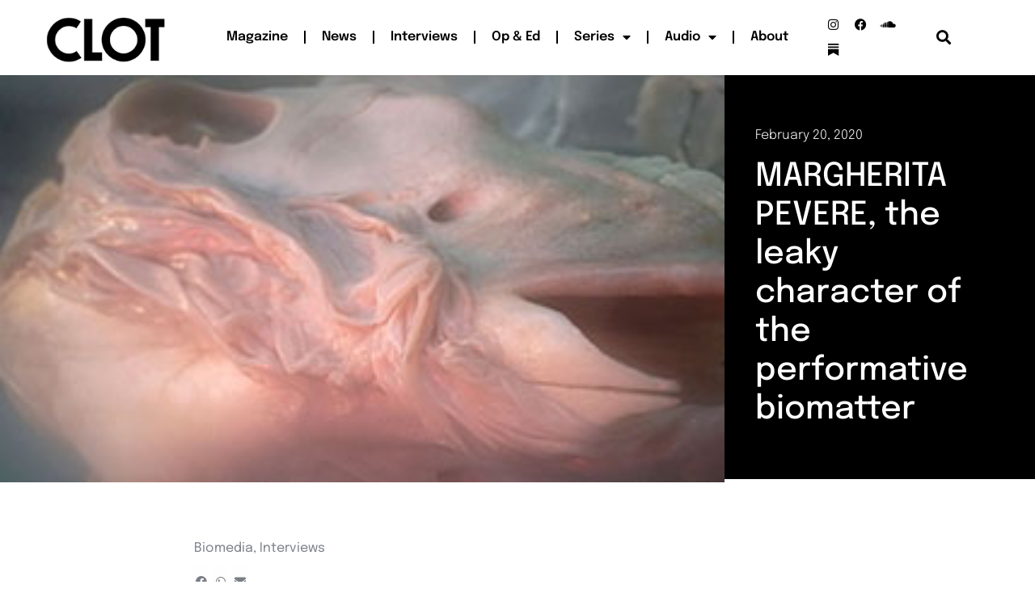

--- FILE ---
content_type: text/html; charset=UTF-8
request_url: https://clotmag.com/interviews/margherita-pevere-the-leaky-character-of-the-performative-biomatter
body_size: 25067
content:
<!doctype html>
<html dir="ltr" lang="en-GB" prefix="og: https://ogp.me/ns#">
<head>
	<meta charset="UTF-8">
	<meta name="viewport" content="width=device-width, initial-scale=1">
	<link rel="profile" href="https://gmpg.org/xfn/11">
	<title>MARGHERITA PEVERE, the leaky performative biomatter</title>
	<style>img:is([sizes="auto" i], [sizes^="auto," i]) { contain-intrinsic-size: 3000px 1500px }</style>
	
		<!-- All in One SEO 4.9.2 - aioseo.com -->
	<meta name="description" content="Živa Brglez interviews biomedia artist Margherita Pevere with a visceral fascination for biological matter, and they talks about her latest project Wombs" />
	<meta name="robots" content="max-image-preview:large" />
	<meta name="author" content="CLOT Magazine"/>
	<meta name="google-site-verification" content="e9H7n-AyWhqifBuyIyC9vm8Pcv19O0IbkuiG7b1eGak" />
	<meta name="keywords" content="hybrid art,biomedia,animals,biology,flesh,performance,installation,interviews" />
	<link rel="canonical" href="https://clotmag.com/interviews/margherita-pevere-the-leaky-character-of-the-performative-biomatter" />
	<meta name="generator" content="All in One SEO (AIOSEO) 4.9.2" />
		<meta property="og:locale" content="en_GB" />
		<meta property="og:site_name" content="CLOT Magazine | An online publishing platform dedicated to the most experimental art forms" />
		<meta property="og:type" content="article" />
		<meta property="og:title" content="MARGHERITA PEVERE, the leaky performative biomatter" />
		<meta property="og:description" content="Živa Brglez interviews biomedia artist Margherita Pevere with a visceral fascination for biological matter, and they talks about her latest project Wombs" />
		<meta property="og:url" content="https://clotmag.com/interviews/margherita-pevere-the-leaky-character-of-the-performative-biomatter" />
		<meta property="og:image" content="https://www.clotmag.com/wp-content/uploads/2022/06/1.Black_LOGO-CLOT-VIDEO-FINAL-copy.png" />
		<meta property="og:image:secure_url" content="https://www.clotmag.com/wp-content/uploads/2022/06/1.Black_LOGO-CLOT-VIDEO-FINAL-copy.png" />
		<meta property="article:published_time" content="2020-02-20T00:01:00+00:00" />
		<meta property="article:modified_time" content="2023-04-15T16:06:40+00:00" />
		<meta property="article:publisher" content="https://www.facebook.com/clotmagazine" />
		<script type="application/ld+json" class="aioseo-schema">
			{"@context":"https:\/\/schema.org","@graph":[{"@type":"Article","@id":"https:\/\/clotmag.com\/interviews\/margherita-pevere-the-leaky-character-of-the-performative-biomatter#article","name":"MARGHERITA PEVERE, the leaky performative biomatter","headline":"MARGHERITA PEVERE, the leaky character of the performative biomatter","author":{"@id":"https:\/\/clotmag.com\/author\/clotmagazine#author"},"publisher":{"@id":"https:\/\/clotmag.com\/#organization"},"image":{"@type":"ImageObject","url":"https:\/\/clotmag.com\/wp-content\/uploads\/2020\/02\/Pevere_Semina-Aeternitatis_Installation-detai_byPeverelow-1low.jpg","width":300,"height":169},"datePublished":"2020-02-20T00:01:00+00:00","dateModified":"2023-04-15T17:06:40+01:00","inLanguage":"en-GB","mainEntityOfPage":{"@id":"https:\/\/clotmag.com\/interviews\/margherita-pevere-the-leaky-character-of-the-performative-biomatter#webpage"},"isPartOf":{"@id":"https:\/\/clotmag.com\/interviews\/margherita-pevere-the-leaky-character-of-the-performative-biomatter#webpage"},"articleSection":"Biomedia, Interviews, Biotechnology, Body, Cells, Flesh, Hybrid Art, Installation, Margherita Pevere, Performance, \u017diva Brglez"},{"@type":"BreadcrumbList","@id":"https:\/\/clotmag.com\/interviews\/margherita-pevere-the-leaky-character-of-the-performative-biomatter#breadcrumblist","itemListElement":[{"@type":"ListItem","@id":"https:\/\/clotmag.com#listItem","position":1,"name":"Home","item":"https:\/\/clotmag.com","nextItem":{"@type":"ListItem","@id":"https:\/\/clotmag.com\/category\/biomedia#listItem","name":"Biomedia"}},{"@type":"ListItem","@id":"https:\/\/clotmag.com\/category\/biomedia#listItem","position":2,"name":"Biomedia","item":"https:\/\/clotmag.com\/category\/biomedia","nextItem":{"@type":"ListItem","@id":"https:\/\/clotmag.com\/interviews\/margherita-pevere-the-leaky-character-of-the-performative-biomatter#listItem","name":"MARGHERITA PEVERE, the leaky character of the performative biomatter"},"previousItem":{"@type":"ListItem","@id":"https:\/\/clotmag.com#listItem","name":"Home"}},{"@type":"ListItem","@id":"https:\/\/clotmag.com\/interviews\/margherita-pevere-the-leaky-character-of-the-performative-biomatter#listItem","position":3,"name":"MARGHERITA PEVERE, the leaky character of the performative biomatter","previousItem":{"@type":"ListItem","@id":"https:\/\/clotmag.com\/category\/biomedia#listItem","name":"Biomedia"}}]},{"@type":"Organization","@id":"https:\/\/clotmag.com\/#organization","name":"CLOT Magazine","description":"An online publishing platform dedicated to the most experimental art forms","url":"https:\/\/clotmag.com\/","logo":{"@type":"ImageObject","url":"https:\/\/www.clotmag.com\/wp-content\/uploads\/2022\/04\/1.Black_LOGO-CLOT-VIDEO-FINAL-copy.png","@id":"https:\/\/clotmag.com\/interviews\/margherita-pevere-the-leaky-character-of-the-performative-biomatter\/#organizationLogo"},"image":{"@id":"https:\/\/clotmag.com\/interviews\/margherita-pevere-the-leaky-character-of-the-performative-biomatter\/#organizationLogo"},"sameAs":["https:\/\/twitter.com\/ClotMagazine","https:\/\/www.instagram.com\/clotmagazine","https:\/\/www.youtube.com\/channel\/UCAn9rhMGQSbQcUTVFb_1nCQ","https:\/\/soundcloud.com\/clot-magazine"]},{"@type":"Person","@id":"https:\/\/clotmag.com\/author\/clotmagazine#author","url":"https:\/\/clotmag.com\/author\/clotmagazine","name":"CLOT Magazine"},{"@type":"WebPage","@id":"https:\/\/clotmag.com\/interviews\/margherita-pevere-the-leaky-character-of-the-performative-biomatter#webpage","url":"https:\/\/clotmag.com\/interviews\/margherita-pevere-the-leaky-character-of-the-performative-biomatter","name":"MARGHERITA PEVERE, the leaky performative biomatter","description":"\u017diva Brglez interviews biomedia artist Margherita Pevere with a visceral fascination for biological matter, and they talks about her latest project Wombs","inLanguage":"en-GB","isPartOf":{"@id":"https:\/\/clotmag.com\/#website"},"breadcrumb":{"@id":"https:\/\/clotmag.com\/interviews\/margherita-pevere-the-leaky-character-of-the-performative-biomatter#breadcrumblist"},"author":{"@id":"https:\/\/clotmag.com\/author\/clotmagazine#author"},"creator":{"@id":"https:\/\/clotmag.com\/author\/clotmagazine#author"},"image":{"@type":"ImageObject","url":"https:\/\/clotmag.com\/wp-content\/uploads\/2020\/02\/Pevere_Semina-Aeternitatis_Installation-detai_byPeverelow-1low.jpg","@id":"https:\/\/clotmag.com\/interviews\/margherita-pevere-the-leaky-character-of-the-performative-biomatter\/#mainImage","width":300,"height":169},"primaryImageOfPage":{"@id":"https:\/\/clotmag.com\/interviews\/margherita-pevere-the-leaky-character-of-the-performative-biomatter#mainImage"},"datePublished":"2020-02-20T00:01:00+00:00","dateModified":"2023-04-15T17:06:40+01:00"},{"@type":"WebSite","@id":"https:\/\/clotmag.com\/#website","url":"https:\/\/clotmag.com\/","name":"CLOT Magazine","description":"An online publishing platform dedicated to the most experimental art forms","inLanguage":"en-GB","publisher":{"@id":"https:\/\/clotmag.com\/#organization"}}]}
		</script>
		<!-- All in One SEO -->

<link rel='dns-prefetch' href='//www.googletagmanager.com' />
<link rel="alternate" type="application/rss+xml" title="CLOT Magazine &raquo; Feed" href="https://clotmag.com/feed" />
<link rel="alternate" type="application/rss+xml" title="CLOT Magazine &raquo; Comments Feed" href="https://clotmag.com/comments/feed" />
<link rel="alternate" type="application/rss+xml" title="CLOT Magazine &raquo; MARGHERITA PEVERE, the leaky character of the performative biomatter Comments Feed" href="https://clotmag.com/interviews/margherita-pevere-the-leaky-character-of-the-performative-biomatter/feed" />
<script>
window._wpemojiSettings = {"baseUrl":"https:\/\/s.w.org\/images\/core\/emoji\/16.0.1\/72x72\/","ext":".png","svgUrl":"https:\/\/s.w.org\/images\/core\/emoji\/16.0.1\/svg\/","svgExt":".svg","source":{"concatemoji":"https:\/\/clotmag.com\/wp-includes\/js\/wp-emoji-release.min.js?ver=108202bbd06aa5e2719fc9f718cb70c0"}};
/*! This file is auto-generated */
!function(s,n){var o,i,e;function c(e){try{var t={supportTests:e,timestamp:(new Date).valueOf()};sessionStorage.setItem(o,JSON.stringify(t))}catch(e){}}function p(e,t,n){e.clearRect(0,0,e.canvas.width,e.canvas.height),e.fillText(t,0,0);var t=new Uint32Array(e.getImageData(0,0,e.canvas.width,e.canvas.height).data),a=(e.clearRect(0,0,e.canvas.width,e.canvas.height),e.fillText(n,0,0),new Uint32Array(e.getImageData(0,0,e.canvas.width,e.canvas.height).data));return t.every(function(e,t){return e===a[t]})}function u(e,t){e.clearRect(0,0,e.canvas.width,e.canvas.height),e.fillText(t,0,0);for(var n=e.getImageData(16,16,1,1),a=0;a<n.data.length;a++)if(0!==n.data[a])return!1;return!0}function f(e,t,n,a){switch(t){case"flag":return n(e,"\ud83c\udff3\ufe0f\u200d\u26a7\ufe0f","\ud83c\udff3\ufe0f\u200b\u26a7\ufe0f")?!1:!n(e,"\ud83c\udde8\ud83c\uddf6","\ud83c\udde8\u200b\ud83c\uddf6")&&!n(e,"\ud83c\udff4\udb40\udc67\udb40\udc62\udb40\udc65\udb40\udc6e\udb40\udc67\udb40\udc7f","\ud83c\udff4\u200b\udb40\udc67\u200b\udb40\udc62\u200b\udb40\udc65\u200b\udb40\udc6e\u200b\udb40\udc67\u200b\udb40\udc7f");case"emoji":return!a(e,"\ud83e\udedf")}return!1}function g(e,t,n,a){var r="undefined"!=typeof WorkerGlobalScope&&self instanceof WorkerGlobalScope?new OffscreenCanvas(300,150):s.createElement("canvas"),o=r.getContext("2d",{willReadFrequently:!0}),i=(o.textBaseline="top",o.font="600 32px Arial",{});return e.forEach(function(e){i[e]=t(o,e,n,a)}),i}function t(e){var t=s.createElement("script");t.src=e,t.defer=!0,s.head.appendChild(t)}"undefined"!=typeof Promise&&(o="wpEmojiSettingsSupports",i=["flag","emoji"],n.supports={everything:!0,everythingExceptFlag:!0},e=new Promise(function(e){s.addEventListener("DOMContentLoaded",e,{once:!0})}),new Promise(function(t){var n=function(){try{var e=JSON.parse(sessionStorage.getItem(o));if("object"==typeof e&&"number"==typeof e.timestamp&&(new Date).valueOf()<e.timestamp+604800&&"object"==typeof e.supportTests)return e.supportTests}catch(e){}return null}();if(!n){if("undefined"!=typeof Worker&&"undefined"!=typeof OffscreenCanvas&&"undefined"!=typeof URL&&URL.createObjectURL&&"undefined"!=typeof Blob)try{var e="postMessage("+g.toString()+"("+[JSON.stringify(i),f.toString(),p.toString(),u.toString()].join(",")+"));",a=new Blob([e],{type:"text/javascript"}),r=new Worker(URL.createObjectURL(a),{name:"wpTestEmojiSupports"});return void(r.onmessage=function(e){c(n=e.data),r.terminate(),t(n)})}catch(e){}c(n=g(i,f,p,u))}t(n)}).then(function(e){for(var t in e)n.supports[t]=e[t],n.supports.everything=n.supports.everything&&n.supports[t],"flag"!==t&&(n.supports.everythingExceptFlag=n.supports.everythingExceptFlag&&n.supports[t]);n.supports.everythingExceptFlag=n.supports.everythingExceptFlag&&!n.supports.flag,n.DOMReady=!1,n.readyCallback=function(){n.DOMReady=!0}}).then(function(){return e}).then(function(){var e;n.supports.everything||(n.readyCallback(),(e=n.source||{}).concatemoji?t(e.concatemoji):e.wpemoji&&e.twemoji&&(t(e.twemoji),t(e.wpemoji)))}))}((window,document),window._wpemojiSettings);
</script>
<style id='wp-emoji-styles-inline-css'>

	img.wp-smiley, img.emoji {
		display: inline !important;
		border: none !important;
		box-shadow: none !important;
		height: 1em !important;
		width: 1em !important;
		margin: 0 0.07em !important;
		vertical-align: -0.1em !important;
		background: none !important;
		padding: 0 !important;
	}
</style>
<link rel='stylesheet' id='wp-block-library-css' href='https://clotmag.com/wp-includes/css/dist/block-library/style.min.css?ver=108202bbd06aa5e2719fc9f718cb70c0' media='all' />
<link rel='stylesheet' id='aioseo/css/src/vue/standalone/blocks/table-of-contents/global.scss-css' href='https://clotmag.com/wp-content/plugins/all-in-one-seo-pack/dist/Lite/assets/css/table-of-contents/global.e90f6d47.css?ver=4.9.2' media='all' />
<style id='global-styles-inline-css'>
:root{--wp--preset--aspect-ratio--square: 1;--wp--preset--aspect-ratio--4-3: 4/3;--wp--preset--aspect-ratio--3-4: 3/4;--wp--preset--aspect-ratio--3-2: 3/2;--wp--preset--aspect-ratio--2-3: 2/3;--wp--preset--aspect-ratio--16-9: 16/9;--wp--preset--aspect-ratio--9-16: 9/16;--wp--preset--color--black: #000000;--wp--preset--color--cyan-bluish-gray: #abb8c3;--wp--preset--color--white: #ffffff;--wp--preset--color--pale-pink: #f78da7;--wp--preset--color--vivid-red: #cf2e2e;--wp--preset--color--luminous-vivid-orange: #ff6900;--wp--preset--color--luminous-vivid-amber: #fcb900;--wp--preset--color--light-green-cyan: #7bdcb5;--wp--preset--color--vivid-green-cyan: #00d084;--wp--preset--color--pale-cyan-blue: #8ed1fc;--wp--preset--color--vivid-cyan-blue: #0693e3;--wp--preset--color--vivid-purple: #9b51e0;--wp--preset--gradient--vivid-cyan-blue-to-vivid-purple: linear-gradient(135deg,rgba(6,147,227,1) 0%,rgb(155,81,224) 100%);--wp--preset--gradient--light-green-cyan-to-vivid-green-cyan: linear-gradient(135deg,rgb(122,220,180) 0%,rgb(0,208,130) 100%);--wp--preset--gradient--luminous-vivid-amber-to-luminous-vivid-orange: linear-gradient(135deg,rgba(252,185,0,1) 0%,rgba(255,105,0,1) 100%);--wp--preset--gradient--luminous-vivid-orange-to-vivid-red: linear-gradient(135deg,rgba(255,105,0,1) 0%,rgb(207,46,46) 100%);--wp--preset--gradient--very-light-gray-to-cyan-bluish-gray: linear-gradient(135deg,rgb(238,238,238) 0%,rgb(169,184,195) 100%);--wp--preset--gradient--cool-to-warm-spectrum: linear-gradient(135deg,rgb(74,234,220) 0%,rgb(151,120,209) 20%,rgb(207,42,186) 40%,rgb(238,44,130) 60%,rgb(251,105,98) 80%,rgb(254,248,76) 100%);--wp--preset--gradient--blush-light-purple: linear-gradient(135deg,rgb(255,206,236) 0%,rgb(152,150,240) 100%);--wp--preset--gradient--blush-bordeaux: linear-gradient(135deg,rgb(254,205,165) 0%,rgb(254,45,45) 50%,rgb(107,0,62) 100%);--wp--preset--gradient--luminous-dusk: linear-gradient(135deg,rgb(255,203,112) 0%,rgb(199,81,192) 50%,rgb(65,88,208) 100%);--wp--preset--gradient--pale-ocean: linear-gradient(135deg,rgb(255,245,203) 0%,rgb(182,227,212) 50%,rgb(51,167,181) 100%);--wp--preset--gradient--electric-grass: linear-gradient(135deg,rgb(202,248,128) 0%,rgb(113,206,126) 100%);--wp--preset--gradient--midnight: linear-gradient(135deg,rgb(2,3,129) 0%,rgb(40,116,252) 100%);--wp--preset--font-size--small: 13px;--wp--preset--font-size--medium: 20px;--wp--preset--font-size--large: 36px;--wp--preset--font-size--x-large: 42px;--wp--preset--spacing--20: 0.44rem;--wp--preset--spacing--30: 0.67rem;--wp--preset--spacing--40: 1rem;--wp--preset--spacing--50: 1.5rem;--wp--preset--spacing--60: 2.25rem;--wp--preset--spacing--70: 3.38rem;--wp--preset--spacing--80: 5.06rem;--wp--preset--shadow--natural: 6px 6px 9px rgba(0, 0, 0, 0.2);--wp--preset--shadow--deep: 12px 12px 50px rgba(0, 0, 0, 0.4);--wp--preset--shadow--sharp: 6px 6px 0px rgba(0, 0, 0, 0.2);--wp--preset--shadow--outlined: 6px 6px 0px -3px rgba(255, 255, 255, 1), 6px 6px rgba(0, 0, 0, 1);--wp--preset--shadow--crisp: 6px 6px 0px rgba(0, 0, 0, 1);}:root { --wp--style--global--content-size: 800px;--wp--style--global--wide-size: 1200px; }:where(body) { margin: 0; }.wp-site-blocks > .alignleft { float: left; margin-right: 2em; }.wp-site-blocks > .alignright { float: right; margin-left: 2em; }.wp-site-blocks > .aligncenter { justify-content: center; margin-left: auto; margin-right: auto; }:where(.wp-site-blocks) > * { margin-block-start: 24px; margin-block-end: 0; }:where(.wp-site-blocks) > :first-child { margin-block-start: 0; }:where(.wp-site-blocks) > :last-child { margin-block-end: 0; }:root { --wp--style--block-gap: 24px; }:root :where(.is-layout-flow) > :first-child{margin-block-start: 0;}:root :where(.is-layout-flow) > :last-child{margin-block-end: 0;}:root :where(.is-layout-flow) > *{margin-block-start: 24px;margin-block-end: 0;}:root :where(.is-layout-constrained) > :first-child{margin-block-start: 0;}:root :where(.is-layout-constrained) > :last-child{margin-block-end: 0;}:root :where(.is-layout-constrained) > *{margin-block-start: 24px;margin-block-end: 0;}:root :where(.is-layout-flex){gap: 24px;}:root :where(.is-layout-grid){gap: 24px;}.is-layout-flow > .alignleft{float: left;margin-inline-start: 0;margin-inline-end: 2em;}.is-layout-flow > .alignright{float: right;margin-inline-start: 2em;margin-inline-end: 0;}.is-layout-flow > .aligncenter{margin-left: auto !important;margin-right: auto !important;}.is-layout-constrained > .alignleft{float: left;margin-inline-start: 0;margin-inline-end: 2em;}.is-layout-constrained > .alignright{float: right;margin-inline-start: 2em;margin-inline-end: 0;}.is-layout-constrained > .aligncenter{margin-left: auto !important;margin-right: auto !important;}.is-layout-constrained > :where(:not(.alignleft):not(.alignright):not(.alignfull)){max-width: var(--wp--style--global--content-size);margin-left: auto !important;margin-right: auto !important;}.is-layout-constrained > .alignwide{max-width: var(--wp--style--global--wide-size);}body .is-layout-flex{display: flex;}.is-layout-flex{flex-wrap: wrap;align-items: center;}.is-layout-flex > :is(*, div){margin: 0;}body .is-layout-grid{display: grid;}.is-layout-grid > :is(*, div){margin: 0;}body{padding-top: 0px;padding-right: 0px;padding-bottom: 0px;padding-left: 0px;}a:where(:not(.wp-element-button)){text-decoration: underline;}:root :where(.wp-element-button, .wp-block-button__link){background-color: #32373c;border-width: 0;color: #fff;font-family: inherit;font-size: inherit;line-height: inherit;padding: calc(0.667em + 2px) calc(1.333em + 2px);text-decoration: none;}.has-black-color{color: var(--wp--preset--color--black) !important;}.has-cyan-bluish-gray-color{color: var(--wp--preset--color--cyan-bluish-gray) !important;}.has-white-color{color: var(--wp--preset--color--white) !important;}.has-pale-pink-color{color: var(--wp--preset--color--pale-pink) !important;}.has-vivid-red-color{color: var(--wp--preset--color--vivid-red) !important;}.has-luminous-vivid-orange-color{color: var(--wp--preset--color--luminous-vivid-orange) !important;}.has-luminous-vivid-amber-color{color: var(--wp--preset--color--luminous-vivid-amber) !important;}.has-light-green-cyan-color{color: var(--wp--preset--color--light-green-cyan) !important;}.has-vivid-green-cyan-color{color: var(--wp--preset--color--vivid-green-cyan) !important;}.has-pale-cyan-blue-color{color: var(--wp--preset--color--pale-cyan-blue) !important;}.has-vivid-cyan-blue-color{color: var(--wp--preset--color--vivid-cyan-blue) !important;}.has-vivid-purple-color{color: var(--wp--preset--color--vivid-purple) !important;}.has-black-background-color{background-color: var(--wp--preset--color--black) !important;}.has-cyan-bluish-gray-background-color{background-color: var(--wp--preset--color--cyan-bluish-gray) !important;}.has-white-background-color{background-color: var(--wp--preset--color--white) !important;}.has-pale-pink-background-color{background-color: var(--wp--preset--color--pale-pink) !important;}.has-vivid-red-background-color{background-color: var(--wp--preset--color--vivid-red) !important;}.has-luminous-vivid-orange-background-color{background-color: var(--wp--preset--color--luminous-vivid-orange) !important;}.has-luminous-vivid-amber-background-color{background-color: var(--wp--preset--color--luminous-vivid-amber) !important;}.has-light-green-cyan-background-color{background-color: var(--wp--preset--color--light-green-cyan) !important;}.has-vivid-green-cyan-background-color{background-color: var(--wp--preset--color--vivid-green-cyan) !important;}.has-pale-cyan-blue-background-color{background-color: var(--wp--preset--color--pale-cyan-blue) !important;}.has-vivid-cyan-blue-background-color{background-color: var(--wp--preset--color--vivid-cyan-blue) !important;}.has-vivid-purple-background-color{background-color: var(--wp--preset--color--vivid-purple) !important;}.has-black-border-color{border-color: var(--wp--preset--color--black) !important;}.has-cyan-bluish-gray-border-color{border-color: var(--wp--preset--color--cyan-bluish-gray) !important;}.has-white-border-color{border-color: var(--wp--preset--color--white) !important;}.has-pale-pink-border-color{border-color: var(--wp--preset--color--pale-pink) !important;}.has-vivid-red-border-color{border-color: var(--wp--preset--color--vivid-red) !important;}.has-luminous-vivid-orange-border-color{border-color: var(--wp--preset--color--luminous-vivid-orange) !important;}.has-luminous-vivid-amber-border-color{border-color: var(--wp--preset--color--luminous-vivid-amber) !important;}.has-light-green-cyan-border-color{border-color: var(--wp--preset--color--light-green-cyan) !important;}.has-vivid-green-cyan-border-color{border-color: var(--wp--preset--color--vivid-green-cyan) !important;}.has-pale-cyan-blue-border-color{border-color: var(--wp--preset--color--pale-cyan-blue) !important;}.has-vivid-cyan-blue-border-color{border-color: var(--wp--preset--color--vivid-cyan-blue) !important;}.has-vivid-purple-border-color{border-color: var(--wp--preset--color--vivid-purple) !important;}.has-vivid-cyan-blue-to-vivid-purple-gradient-background{background: var(--wp--preset--gradient--vivid-cyan-blue-to-vivid-purple) !important;}.has-light-green-cyan-to-vivid-green-cyan-gradient-background{background: var(--wp--preset--gradient--light-green-cyan-to-vivid-green-cyan) !important;}.has-luminous-vivid-amber-to-luminous-vivid-orange-gradient-background{background: var(--wp--preset--gradient--luminous-vivid-amber-to-luminous-vivid-orange) !important;}.has-luminous-vivid-orange-to-vivid-red-gradient-background{background: var(--wp--preset--gradient--luminous-vivid-orange-to-vivid-red) !important;}.has-very-light-gray-to-cyan-bluish-gray-gradient-background{background: var(--wp--preset--gradient--very-light-gray-to-cyan-bluish-gray) !important;}.has-cool-to-warm-spectrum-gradient-background{background: var(--wp--preset--gradient--cool-to-warm-spectrum) !important;}.has-blush-light-purple-gradient-background{background: var(--wp--preset--gradient--blush-light-purple) !important;}.has-blush-bordeaux-gradient-background{background: var(--wp--preset--gradient--blush-bordeaux) !important;}.has-luminous-dusk-gradient-background{background: var(--wp--preset--gradient--luminous-dusk) !important;}.has-pale-ocean-gradient-background{background: var(--wp--preset--gradient--pale-ocean) !important;}.has-electric-grass-gradient-background{background: var(--wp--preset--gradient--electric-grass) !important;}.has-midnight-gradient-background{background: var(--wp--preset--gradient--midnight) !important;}.has-small-font-size{font-size: var(--wp--preset--font-size--small) !important;}.has-medium-font-size{font-size: var(--wp--preset--font-size--medium) !important;}.has-large-font-size{font-size: var(--wp--preset--font-size--large) !important;}.has-x-large-font-size{font-size: var(--wp--preset--font-size--x-large) !important;}
:root :where(.wp-block-pullquote){font-size: 1.5em;line-height: 1.6;}
</style>
<link rel='stylesheet' id='pdp/front.css-css' href='https://clotmag.com/wp-content/plugins/post-draft-preview/dist/styles/front.css' media='all' />
<link rel='stylesheet' id='hello-elementor-css' href='https://clotmag.com/wp-content/themes/hello-elementor/assets/css/reset.css?ver=3.4.5' media='all' />
<link rel='stylesheet' id='hello-elementor-theme-style-css' href='https://clotmag.com/wp-content/themes/hello-elementor/assets/css/theme.css?ver=3.4.5' media='all' />
<link rel='stylesheet' id='hello-elementor-header-footer-css' href='https://clotmag.com/wp-content/themes/hello-elementor/assets/css/header-footer.css?ver=3.4.5' media='all' />
<link rel='stylesheet' id='elementor-frontend-css' href='https://clotmag.com/wp-content/plugins/elementor/assets/css/frontend.min.css?ver=3.33.6' media='all' />
<link rel='stylesheet' id='elementor-post-31608-css' href='https://clotmag.com/wp-content/uploads/elementor/css/post-31608.css?ver=1766080207' media='all' />
<link rel='stylesheet' id='widget-image-css' href='https://clotmag.com/wp-content/plugins/elementor/assets/css/widget-image.min.css?ver=3.33.6' media='all' />
<link rel='stylesheet' id='widget-nav-menu-css' href='https://clotmag.com/wp-content/plugins/elementor-pro/assets/css/widget-nav-menu.min.css?ver=3.33.1' media='all' />
<link rel='stylesheet' id='widget-social-icons-css' href='https://clotmag.com/wp-content/plugins/elementor/assets/css/widget-social-icons.min.css?ver=3.33.6' media='all' />
<link rel='stylesheet' id='e-apple-webkit-css' href='https://clotmag.com/wp-content/plugins/elementor/assets/css/conditionals/apple-webkit.min.css?ver=3.33.6' media='all' />
<link rel='stylesheet' id='widget-search-form-css' href='https://clotmag.com/wp-content/plugins/elementor-pro/assets/css/widget-search-form.min.css?ver=3.33.1' media='all' />
<link rel='stylesheet' id='elementor-icons-shared-0-css' href='https://clotmag.com/wp-content/plugins/elementor/assets/lib/font-awesome/css/fontawesome.min.css?ver=5.15.3' media='all' />
<link rel='stylesheet' id='elementor-icons-fa-solid-css' href='https://clotmag.com/wp-content/plugins/elementor/assets/lib/font-awesome/css/solid.min.css?ver=5.15.3' media='all' />
<link rel='stylesheet' id='e-sticky-css' href='https://clotmag.com/wp-content/plugins/elementor-pro/assets/css/modules/sticky.min.css?ver=3.33.1' media='all' />
<link rel='stylesheet' id='widget-heading-css' href='https://clotmag.com/wp-content/plugins/elementor/assets/css/widget-heading.min.css?ver=3.33.6' media='all' />
<link rel='stylesheet' id='widget-post-info-css' href='https://clotmag.com/wp-content/plugins/elementor-pro/assets/css/widget-post-info.min.css?ver=3.33.1' media='all' />
<link rel='stylesheet' id='widget-icon-list-css' href='https://clotmag.com/wp-content/plugins/elementor/assets/css/widget-icon-list.min.css?ver=3.33.6' media='all' />
<link rel='stylesheet' id='elementor-icons-fa-regular-css' href='https://clotmag.com/wp-content/plugins/elementor/assets/lib/font-awesome/css/regular.min.css?ver=5.15.3' media='all' />
<link rel='stylesheet' id='widget-share-buttons-css' href='https://clotmag.com/wp-content/plugins/elementor-pro/assets/css/widget-share-buttons.min.css?ver=3.33.1' media='all' />
<link rel='stylesheet' id='elementor-icons-fa-brands-css' href='https://clotmag.com/wp-content/plugins/elementor/assets/lib/font-awesome/css/brands.min.css?ver=5.15.3' media='all' />
<link rel='stylesheet' id='widget-divider-css' href='https://clotmag.com/wp-content/plugins/elementor/assets/css/widget-divider.min.css?ver=3.33.6' media='all' />
<link rel='stylesheet' id='widget-posts-css' href='https://clotmag.com/wp-content/plugins/elementor-pro/assets/css/widget-posts.min.css?ver=3.33.1' media='all' />
<link rel='stylesheet' id='elementor-icons-css' href='https://clotmag.com/wp-content/plugins/elementor/assets/lib/eicons/css/elementor-icons.min.css?ver=5.44.0' media='all' />
<link rel='stylesheet' id='font-awesome-5-all-css' href='https://clotmag.com/wp-content/plugins/elementor/assets/lib/font-awesome/css/all.min.css?ver=3.33.6' media='all' />
<link rel='stylesheet' id='font-awesome-4-shim-css' href='https://clotmag.com/wp-content/plugins/elementor/assets/lib/font-awesome/css/v4-shims.min.css?ver=3.33.6' media='all' />
<link rel='stylesheet' id='elementor-post-31660-css' href='https://clotmag.com/wp-content/uploads/elementor/css/post-31660.css?ver=1766080207' media='all' />
<link rel='stylesheet' id='elementor-post-31728-css' href='https://clotmag.com/wp-content/uploads/elementor/css/post-31728.css?ver=1766080207' media='all' />
<link rel='stylesheet' id='elementor-post-31749-css' href='https://clotmag.com/wp-content/uploads/elementor/css/post-31749.css?ver=1766080207' media='all' />
<link rel='stylesheet' id='elementor-gf-local-epilogue-css' href='https://clotmag.com/wp-content/uploads/elementor/google-fonts/css/epilogue.css?ver=1743759917' media='all' />
<link rel='stylesheet' id='elementor-gf-local-roboto-css' href='https://clotmag.com/wp-content/uploads/elementor/google-fonts/css/roboto.css?ver=1743759938' media='all' />
<script src="https://clotmag.com/wp-includes/js/jquery/jquery.min.js?ver=3.7.1" id="jquery-core-js"></script>
<script src="https://clotmag.com/wp-includes/js/jquery/jquery-migrate.min.js?ver=3.4.1" id="jquery-migrate-js"></script>
<script src="https://clotmag.com/wp-content/plugins/elementor/assets/lib/font-awesome/js/v4-shims.min.js?ver=3.33.6" id="font-awesome-4-shim-js"></script>

<!-- Google tag (gtag.js) snippet added by Site Kit -->
<!-- Google Analytics snippet added by Site Kit -->
<script src="https://www.googletagmanager.com/gtag/js?id=GT-WF64QKQ" id="google_gtagjs-js" async></script>
<script id="google_gtagjs-js-after">
window.dataLayer = window.dataLayer || [];function gtag(){dataLayer.push(arguments);}
gtag("set","linker",{"domains":["clotmag.com"]});
gtag("js", new Date());
gtag("set", "developer_id.dZTNiMT", true);
gtag("config", "GT-WF64QKQ", {"googlesitekit_post_type":"post"});
</script>
<link rel="https://api.w.org/" href="https://clotmag.com/wp-json/" /><link rel="alternate" title="JSON" type="application/json" href="https://clotmag.com/wp-json/wp/v2/posts/22072" /><link rel="EditURI" type="application/rsd+xml" title="RSD" href="https://clotmag.com/xmlrpc.php?rsd" />

<link rel='shortlink' href='https://clotmag.com/?p=22072' />
<link rel="alternate" title="oEmbed (JSON)" type="application/json+oembed" href="https://clotmag.com/wp-json/oembed/1.0/embed?url=https%3A%2F%2Fclotmag.com%2Finterviews%2Fmargherita-pevere-the-leaky-character-of-the-performative-biomatter" />
<link rel="alternate" title="oEmbed (XML)" type="text/xml+oembed" href="https://clotmag.com/wp-json/oembed/1.0/embed?url=https%3A%2F%2Fclotmag.com%2Finterviews%2Fmargherita-pevere-the-leaky-character-of-the-performative-biomatter&#038;format=xml" />
<meta name="generator" content="Site Kit by Google 1.168.0" />
<!-- Google AdSense meta tags added by Site Kit -->
<meta name="google-adsense-platform-account" content="ca-host-pub-2644536267352236">
<meta name="google-adsense-platform-domain" content="sitekit.withgoogle.com">
<!-- End Google AdSense meta tags added by Site Kit -->
<meta name="generator" content="Elementor 3.33.6; features: additional_custom_breakpoints; settings: css_print_method-external, google_font-enabled, font_display-swap">
			<style>
				.e-con.e-parent:nth-of-type(n+4):not(.e-lazyloaded):not(.e-no-lazyload),
				.e-con.e-parent:nth-of-type(n+4):not(.e-lazyloaded):not(.e-no-lazyload) * {
					background-image: none !important;
				}
				@media screen and (max-height: 1024px) {
					.e-con.e-parent:nth-of-type(n+3):not(.e-lazyloaded):not(.e-no-lazyload),
					.e-con.e-parent:nth-of-type(n+3):not(.e-lazyloaded):not(.e-no-lazyload) * {
						background-image: none !important;
					}
				}
				@media screen and (max-height: 640px) {
					.e-con.e-parent:nth-of-type(n+2):not(.e-lazyloaded):not(.e-no-lazyload),
					.e-con.e-parent:nth-of-type(n+2):not(.e-lazyloaded):not(.e-no-lazyload) * {
						background-image: none !important;
					}
				}
			</style>
			<link rel="icon" href="https://clotmag.com/wp-content/uploads/2022/04/cropped-1.Black_LOGO-CLOT-VIDEO-FINAL-copy-32x32.png" sizes="32x32" />
<link rel="icon" href="https://clotmag.com/wp-content/uploads/2022/04/cropped-1.Black_LOGO-CLOT-VIDEO-FINAL-copy-192x192.png" sizes="192x192" />
<link rel="apple-touch-icon" href="https://clotmag.com/wp-content/uploads/2022/04/cropped-1.Black_LOGO-CLOT-VIDEO-FINAL-copy-180x180.png" />
<meta name="msapplication-TileImage" content="https://clotmag.com/wp-content/uploads/2022/04/cropped-1.Black_LOGO-CLOT-VIDEO-FINAL-copy-270x270.png" />
		<style id="wp-custom-css">
			a {
   
    text-decoration: underline;
    color: #000000;
}

figcaption {
    font-size: 12px;
    color: #333;
    line-height: 1.4;
    font-style: italic;
    font-weight: 400;
}

/*quitar espacio de las fechas*/
.elementor-posts .elementor-post__meta-data {
    margin-top: 4px; 
}
.elementor-posts .elementor-post__card .elementor-post__meta-data {
    padding: 0px 30px !important;
    margin-bottom: 0;
    border-top: 1px solid #eaeaea;
}
/*quitar espacio de abajo del titulo */
.elementor-posts .elementor-post__card .elementor-post__title {
    margin-bottom: 0px !important;
}
/*cambiar la s fotos dentro de la galeria */
.elementor-posts-container.elementor-has-item-ratio .elementor-post__thumbnail img {
    height: 100% !important;   
}		</style>
		</head>
<body class="wp-singular post-template-default single single-post postid-22072 single-format-standard wp-custom-logo wp-embed-responsive wp-theme-hello-elementor hello-elementor-default elementor-default elementor-kit-31608 elementor-page-31749">


<a class="skip-link screen-reader-text" href="#content">Skip to content</a>

		<header data-elementor-type="header" data-elementor-id="31660" class="elementor elementor-31660 elementor-location-header" data-elementor-post-type="elementor_library">
					<section class="elementor-section elementor-top-section elementor-element elementor-element-38b6ff1 elementor-section-boxed elementor-section-height-default elementor-section-height-default" data-id="38b6ff1" data-element_type="section" data-settings="{&quot;background_background&quot;:&quot;classic&quot;,&quot;sticky&quot;:&quot;top&quot;,&quot;sticky_on&quot;:[&quot;desktop&quot;,&quot;tablet&quot;,&quot;mobile&quot;],&quot;sticky_offset&quot;:0,&quot;sticky_effects_offset&quot;:0,&quot;sticky_anchor_link_offset&quot;:0}">
						<div class="elementor-container elementor-column-gap-default">
					<div class="elementor-column elementor-col-20 elementor-top-column elementor-element elementor-element-ace3c23" data-id="ace3c23" data-element_type="column">
			<div class="elementor-widget-wrap elementor-element-populated">
						<div class="elementor-element elementor-element-dbcbdd4 elementor-widget elementor-widget-theme-site-logo elementor-widget-image" data-id="dbcbdd4" data-element_type="widget" data-widget_type="theme-site-logo.default">
				<div class="elementor-widget-container">
											<a href="https://clotmag.com">
			<img loading="lazy" width="200" height="82" src="https://clotmag.com/wp-content/uploads/2018/01/logo-CLOT-large-header-200x82.png" class="attachment-full size-full wp-image-12073" alt="CLOT Mag header Logo" />				</a>
											</div>
				</div>
					</div>
		</div>
				<div class="elementor-column elementor-col-20 elementor-top-column elementor-element elementor-element-945418a" data-id="945418a" data-element_type="column">
			<div class="elementor-widget-wrap elementor-element-populated">
						<div class="elementor-element elementor-element-79a0079 elementor-nav-menu__align-end elementor-nav-menu--stretch elementor-nav-menu__text-align-center elementor-nav-menu--dropdown-tablet elementor-nav-menu--toggle elementor-nav-menu--burger elementor-widget elementor-widget-nav-menu" data-id="79a0079" data-element_type="widget" data-settings="{&quot;full_width&quot;:&quot;stretch&quot;,&quot;layout&quot;:&quot;horizontal&quot;,&quot;submenu_icon&quot;:{&quot;value&quot;:&quot;&lt;i class=\&quot;fas fa-caret-down\&quot; aria-hidden=\&quot;true\&quot;&gt;&lt;\/i&gt;&quot;,&quot;library&quot;:&quot;fa-solid&quot;},&quot;toggle&quot;:&quot;burger&quot;}" data-widget_type="nav-menu.default">
				<div class="elementor-widget-container">
								<nav aria-label="Menu" class="elementor-nav-menu--main elementor-nav-menu__container elementor-nav-menu--layout-horizontal e--pointer-underline e--animation-fade">
				<ul id="menu-1-79a0079" class="elementor-nav-menu"><li class="menu-item menu-item-type-custom menu-item-object-custom menu-item-home menu-item-33647"><a href="https://clotmag.com" class="elementor-item">Magazine</a></li>
<li class="menu-item menu-item-type-post_type menu-item-object-page menu-item-31917"><a href="https://clotmag.com/news" class="elementor-item">News</a></li>
<li class="menu-item menu-item-type-post_type menu-item-object-page menu-item-12990"><a href="https://clotmag.com/interviews" class="elementor-item">Interviews</a></li>
<li class="menu-item menu-item-type-post_type menu-item-object-page menu-item-12987"><a href="https://clotmag.com/op-ed" class="elementor-item">Op &#038; Ed</a></li>
<li class="menu-item menu-item-type-post_type menu-item-object-page menu-item-has-children menu-item-12989"><a href="https://clotmag.com/series" class="elementor-item">Series</a>
<ul class="sub-menu elementor-nav-menu--dropdown">
	<li class="menu-item menu-item-type-post_type menu-item-object-page menu-item-13004"><a href="https://clotmag.com/series/sonar" class="elementor-sub-item">SÓNAR</a></li>
	<li class="menu-item menu-item-type-post_type menu-item-object-page menu-item-27978"><a href="https://clotmag.com/series/art-laboratory-berlin" class="elementor-sub-item">Art Laboratory Berlin</a></li>
	<li class="menu-item menu-item-type-post_type menu-item-object-page menu-item-13003"><a href="https://clotmag.com/series/unsound" class="elementor-sub-item">UNSOUND</a></li>
	<li class="menu-item menu-item-type-post_type menu-item-object-page menu-item-44844"><a href="https://clotmag.com/series/mutek" class="elementor-sub-item">MUTEK</a></li>
	<li class="menu-item menu-item-type-post_type menu-item-object-page menu-item-13005"><a href="https://clotmag.com/series/ctm-transmediale" class="elementor-sub-item">CTM/transmediale</a></li>
	<li class="menu-item menu-item-type-post_type menu-item-object-page menu-item-27979"><a href="https://clotmag.com/series/fulcrum-arts" class="elementor-sub-item">Fulcrum Arts</a></li>
</ul>
</li>
<li class="menu-item menu-item-type-post_type menu-item-object-page menu-item-has-children menu-item-12988"><a href="https://clotmag.com/audio" class="elementor-item">Audio</a>
<ul class="sub-menu elementor-nav-menu--dropdown">
	<li class="menu-item menu-item-type-post_type menu-item-object-page menu-item-17177"><a href="https://clotmag.com/audio/the-clotmix-series" class="elementor-sub-item">The CLOTmix</a></li>
	<li class="menu-item menu-item-type-post_type menu-item-object-page menu-item-13002"><a href="https://clotmag.com/audio/the-clotcast-series" class="elementor-sub-item">The CLOTcast</a></li>
</ul>
</li>
<li class="menu-item menu-item-type-post_type menu-item-object-page menu-item-4004"><a href="https://clotmag.com/about" class="elementor-item">About</a></li>
</ul>			</nav>
					<div class="elementor-menu-toggle" role="button" tabindex="0" aria-label="Menu Toggle" aria-expanded="false">
			<i aria-hidden="true" role="presentation" class="elementor-menu-toggle__icon--open eicon-menu-bar"></i><i aria-hidden="true" role="presentation" class="elementor-menu-toggle__icon--close eicon-close"></i>		</div>
					<nav class="elementor-nav-menu--dropdown elementor-nav-menu__container" aria-hidden="true">
				<ul id="menu-2-79a0079" class="elementor-nav-menu"><li class="menu-item menu-item-type-custom menu-item-object-custom menu-item-home menu-item-33647"><a href="https://clotmag.com" class="elementor-item" tabindex="-1">Magazine</a></li>
<li class="menu-item menu-item-type-post_type menu-item-object-page menu-item-31917"><a href="https://clotmag.com/news" class="elementor-item" tabindex="-1">News</a></li>
<li class="menu-item menu-item-type-post_type menu-item-object-page menu-item-12990"><a href="https://clotmag.com/interviews" class="elementor-item" tabindex="-1">Interviews</a></li>
<li class="menu-item menu-item-type-post_type menu-item-object-page menu-item-12987"><a href="https://clotmag.com/op-ed" class="elementor-item" tabindex="-1">Op &#038; Ed</a></li>
<li class="menu-item menu-item-type-post_type menu-item-object-page menu-item-has-children menu-item-12989"><a href="https://clotmag.com/series" class="elementor-item" tabindex="-1">Series</a>
<ul class="sub-menu elementor-nav-menu--dropdown">
	<li class="menu-item menu-item-type-post_type menu-item-object-page menu-item-13004"><a href="https://clotmag.com/series/sonar" class="elementor-sub-item" tabindex="-1">SÓNAR</a></li>
	<li class="menu-item menu-item-type-post_type menu-item-object-page menu-item-27978"><a href="https://clotmag.com/series/art-laboratory-berlin" class="elementor-sub-item" tabindex="-1">Art Laboratory Berlin</a></li>
	<li class="menu-item menu-item-type-post_type menu-item-object-page menu-item-13003"><a href="https://clotmag.com/series/unsound" class="elementor-sub-item" tabindex="-1">UNSOUND</a></li>
	<li class="menu-item menu-item-type-post_type menu-item-object-page menu-item-44844"><a href="https://clotmag.com/series/mutek" class="elementor-sub-item" tabindex="-1">MUTEK</a></li>
	<li class="menu-item menu-item-type-post_type menu-item-object-page menu-item-13005"><a href="https://clotmag.com/series/ctm-transmediale" class="elementor-sub-item" tabindex="-1">CTM/transmediale</a></li>
	<li class="menu-item menu-item-type-post_type menu-item-object-page menu-item-27979"><a href="https://clotmag.com/series/fulcrum-arts" class="elementor-sub-item" tabindex="-1">Fulcrum Arts</a></li>
</ul>
</li>
<li class="menu-item menu-item-type-post_type menu-item-object-page menu-item-has-children menu-item-12988"><a href="https://clotmag.com/audio" class="elementor-item" tabindex="-1">Audio</a>
<ul class="sub-menu elementor-nav-menu--dropdown">
	<li class="menu-item menu-item-type-post_type menu-item-object-page menu-item-17177"><a href="https://clotmag.com/audio/the-clotmix-series" class="elementor-sub-item" tabindex="-1">The CLOTmix</a></li>
	<li class="menu-item menu-item-type-post_type menu-item-object-page menu-item-13002"><a href="https://clotmag.com/audio/the-clotcast-series" class="elementor-sub-item" tabindex="-1">The CLOTcast</a></li>
</ul>
</li>
<li class="menu-item menu-item-type-post_type menu-item-object-page menu-item-4004"><a href="https://clotmag.com/about" class="elementor-item" tabindex="-1">About</a></li>
</ul>			</nav>
						</div>
				</div>
					</div>
		</div>
				<div class="elementor-column elementor-col-20 elementor-top-column elementor-element elementor-element-1480b24 elementor-hidden-mobile" data-id="1480b24" data-element_type="column">
			<div class="elementor-widget-wrap elementor-element-populated">
						<div class="elementor-element elementor-element-23193f7 e-grid-align-left e-grid-align-mobile-right elementor-hidden-mobile e-grid-align-tablet-right elementor-widget-tablet__width-initial elementor-shape-rounded elementor-grid-0 elementor-widget elementor-widget-social-icons" data-id="23193f7" data-element_type="widget" data-widget_type="social-icons.default">
				<div class="elementor-widget-container">
							<div class="elementor-social-icons-wrapper elementor-grid" role="list">
							<span class="elementor-grid-item" role="listitem">
					<a class="elementor-icon elementor-social-icon elementor-social-icon-instagram elementor-repeater-item-a17d5b4" href="http://instagram.com/clotmagazine" target="_blank">
						<span class="elementor-screen-only">Instagram</span>
						<i aria-hidden="true" class="fab fa-instagram"></i>					</a>
				</span>
							<span class="elementor-grid-item" role="listitem">
					<a class="elementor-icon elementor-social-icon elementor-social-icon-facebook elementor-repeater-item-05eed4f" href="http://www.facebook.com/clotmagazine" target="_blank">
						<span class="elementor-screen-only">Facebook</span>
						<i aria-hidden="true" class="fab fa-facebook"></i>					</a>
				</span>
							<span class="elementor-grid-item" role="listitem">
					<a class="elementor-icon elementor-social-icon elementor-social-icon-soundcloud elementor-repeater-item-a39551c" href="https://soundcloud.com/clot-magazine" target="_blank">
						<span class="elementor-screen-only">Soundcloud</span>
						<i aria-hidden="true" class="fab fa-soundcloud"></i>					</a>
				</span>
							<span class="elementor-grid-item" role="listitem">
					<a class="elementor-icon elementor-social-icon elementor-social-icon- elementor-repeater-item-74cd6fc" href="https://substack.com/@clotmagazine?utm_source=global-search" target="_blank">
						<span class="elementor-screen-only"></span>
						<svg xmlns="http://www.w3.org/2000/svg" xmlns:xlink="http://www.w3.org/1999/xlink" id="Capa_1" x="0px" y="0px" viewBox="0 0 60 60" style="enable-background:new 0 0 60 60;" xml:space="preserve"><g>	<path d="M4.01,59.97c0-0.27,0-0.45,0-0.62c0-10.52,0-21.04,0-31.56c0-0.66,0-0.66,0.64-0.66c17.14,0,34.28,0,51.42-0.01  c0.52,0,0.63,0.15,0.63,0.64c-0.01,10.54-0.01,21.08-0.01,31.61c0,0.18,0,0.36,0,0.63c-0.78-0.43-1.47-0.81-2.17-1.2  c-7.85-4.39-15.7-8.77-23.54-13.17c-0.47-0.26-0.82-0.28-1.31,0c-8.26,4.64-16.54,9.26-24.81,13.88  C4.61,59.65,4.35,59.79,4.01,59.97z"></path>	<path d="M30.32,7.04c-8.55,0-17.11,0-25.66,0c-0.64,0-0.64,0-0.64-0.66c0-1.93,0.01-3.87-0.01-5.8C4,0.16,4.08,0,4.55,0  c17.21,0.01,34.42,0.01,51.63,0c0.43,0,0.52,0.14,0.52,0.54c-0.02,1.98-0.02,3.97,0,5.95c0.01,0.45-0.14,0.55-0.57,0.55  C47.53,7.04,38.92,7.04,30.32,7.04z"></path>	<path d="M30.36,20.55c-8.55,0-17.11,0-25.66,0c-0.69,0-0.69,0-0.69-0.72c0-1.83,0-3.67,0-5.5c0-0.74,0-0.74,0.72-0.74  c9.55,0,19.11,0,28.66,0c7.54,0,15.07,0,22.61,0c0.68,0,0.68,0,0.68,0.67c0,1.87,0,3.74,0,5.6c0,0.68,0,0.68-0.66,0.68  C47.47,20.55,38.91,20.55,30.36,20.55z"></path></g></svg>					</a>
				</span>
					</div>
						</div>
				</div>
					</div>
		</div>
				<div class="elementor-column elementor-col-20 elementor-top-column elementor-element elementor-element-1745343 elementor-hidden-mobile" data-id="1745343" data-element_type="column">
			<div class="elementor-widget-wrap elementor-element-populated">
						<div class="elementor-element elementor-element-a7c8722 elementor-search-form--skin-full_screen elementor-widget elementor-widget-search-form" data-id="a7c8722" data-element_type="widget" data-settings="{&quot;skin&quot;:&quot;full_screen&quot;}" data-widget_type="search-form.default">
				<div class="elementor-widget-container">
							<search role="search">
			<form class="elementor-search-form" action="https://clotmag.com" method="get">
												<div class="elementor-search-form__toggle" role="button" tabindex="0" aria-label="Search">
					<i aria-hidden="true" class="fas fa-search"></i>				</div>
								<div class="elementor-search-form__container">
					<label class="elementor-screen-only" for="elementor-search-form-a7c8722">Search</label>

					
					<input id="elementor-search-form-a7c8722" placeholder="Search..." class="elementor-search-form__input" type="search" name="s" value="">
					
					
										<div class="dialog-lightbox-close-button dialog-close-button" role="button" tabindex="0" aria-label="Close this search box.">
						<i aria-hidden="true" class="eicon-close"></i>					</div>
									</div>
			</form>
		</search>
						</div>
				</div>
					</div>
		</div>
				<div class="elementor-column elementor-col-20 elementor-top-column elementor-element elementor-element-ffb0637 elementor-hidden-desktop elementor-hidden-tablet" data-id="ffb0637" data-element_type="column">
			<div class="elementor-widget-wrap elementor-element-populated">
						<div class="elementor-element elementor-element-f827efc elementor-search-form--skin-full_screen elementor-widget elementor-widget-search-form" data-id="f827efc" data-element_type="widget" data-settings="{&quot;skin&quot;:&quot;full_screen&quot;}" data-widget_type="search-form.default">
				<div class="elementor-widget-container">
							<search role="search">
			<form class="elementor-search-form" action="https://clotmag.com" method="get">
												<div class="elementor-search-form__toggle" role="button" tabindex="0" aria-label="Search">
					<i aria-hidden="true" class="fas fa-search"></i>				</div>
								<div class="elementor-search-form__container">
					<label class="elementor-screen-only" for="elementor-search-form-f827efc">Search</label>

					
					<input id="elementor-search-form-f827efc" placeholder="Search..." class="elementor-search-form__input" type="search" name="s" value="">
					
					
										<div class="dialog-lightbox-close-button dialog-close-button" role="button" tabindex="0" aria-label="Close this search box.">
						<i aria-hidden="true" class="eicon-close"></i>					</div>
									</div>
			</form>
		</search>
						</div>
				</div>
					</div>
		</div>
					</div>
		</section>
				</header>
				<div data-elementor-type="single-post" data-elementor-id="31749" class="elementor elementor-31749 elementor-location-single post-22072 post type-post status-publish format-standard has-post-thumbnail hentry category-biomedia category-interviews tag-biotechnology tag-body tag-cells tag-flesh tag-hybrid-art tag-installation tag-margherita-pevere tag-performance tag-ziva-brglez" data-elementor-post-type="elementor_library">
					<section class="elementor-section elementor-top-section elementor-element elementor-element-3ff8d3d1 elementor-section-full_width elementor-section-height-default elementor-section-height-default" data-id="3ff8d3d1" data-element_type="section">
						<div class="elementor-container elementor-column-gap-no">
					<div class="elementor-column elementor-col-50 elementor-top-column elementor-element elementor-element-2e6f06c3" data-id="2e6f06c3" data-element_type="column">
			<div class="elementor-widget-wrap elementor-element-populated">
						<div class="elementor-element elementor-element-6011a387 elementor-widget elementor-widget-theme-post-featured-image elementor-widget-image" data-id="6011a387" data-element_type="widget" data-widget_type="theme-post-featured-image.default">
				<div class="elementor-widget-container">
															<img loading="lazy" width="300" height="169" src="https://clotmag.com/wp-content/uploads/2020/02/Pevere_Semina-Aeternitatis_Installation-detai_byPeverelow-1low.jpg" class="attachment-full size-full wp-image-22076" alt="" srcset="https://clotmag.com/wp-content/uploads/2020/02/Pevere_Semina-Aeternitatis_Installation-detai_byPeverelow-1low.jpg 300w, https://clotmag.com/wp-content/uploads/2020/02/Pevere_Semina-Aeternitatis_Installation-detai_byPeverelow-1low-196x111.jpg 196w, https://clotmag.com/wp-content/uploads/2020/02/Pevere_Semina-Aeternitatis_Installation-detai_byPeverelow-1low-218x124.jpg 218w" sizes="(max-width: 300px) 100vw, 300px" />															</div>
				</div>
					</div>
		</div>
				<div class="elementor-column elementor-col-50 elementor-top-column elementor-element elementor-element-4dcc5c82" data-id="4dcc5c82" data-element_type="column" data-settings="{&quot;background_background&quot;:&quot;classic&quot;}">
			<div class="elementor-widget-wrap elementor-element-populated">
						<section class="elementor-section elementor-inner-section elementor-element elementor-element-5f2dd7f6 elementor-section-height-min-height elementor-section-boxed elementor-section-height-default" data-id="5f2dd7f6" data-element_type="section" data-settings="{&quot;background_background&quot;:&quot;classic&quot;}">
						<div class="elementor-container elementor-column-gap-default">
					<div class="elementor-column elementor-col-100 elementor-inner-column elementor-element elementor-element-3f4acf6f" data-id="3f4acf6f" data-element_type="column">
			<div class="elementor-widget-wrap elementor-element-populated">
						<div class="elementor-element elementor-element-76fa8f81 elementor-widget elementor-widget-post-info" data-id="76fa8f81" data-element_type="widget" data-widget_type="post-info.default">
				<div class="elementor-widget-container">
							<ul class="elementor-inline-items elementor-icon-list-items elementor-post-info">
								<li class="elementor-icon-list-item elementor-repeater-item-5b276ce elementor-inline-item" itemprop="datePublished">
						<a href="https://clotmag.com/2020/02/20">
														<span class="elementor-icon-list-text elementor-post-info__item elementor-post-info__item--type-date">
										<time>February 20, 2020</time>					</span>
									</a>
				</li>
				</ul>
						</div>
				</div>
				<div class="elementor-element elementor-element-34fab4f4 elementor-widget elementor-widget-theme-post-title elementor-page-title elementor-widget-heading" data-id="34fab4f4" data-element_type="widget" data-widget_type="theme-post-title.default">
				<div class="elementor-widget-container">
					<h1 class="elementor-heading-title elementor-size-default">MARGHERITA PEVERE, the leaky character of the performative biomatter</h1>				</div>
				</div>
					</div>
		</div>
					</div>
		</section>
					</div>
		</div>
					</div>
		</section>
				<section class="elementor-section elementor-top-section elementor-element elementor-element-134919f5 elementor-section-boxed elementor-section-height-default elementor-section-height-default" data-id="134919f5" data-element_type="section">
						<div class="elementor-container elementor-column-gap-default">
					<div class="elementor-column elementor-col-100 elementor-top-column elementor-element elementor-element-79b2b19f" data-id="79b2b19f" data-element_type="column">
			<div class="elementor-widget-wrap elementor-element-populated">
						<div class="elementor-element elementor-element-2e63e38 elementor-widget elementor-widget-post-info" data-id="2e63e38" data-element_type="widget" data-widget_type="post-info.default">
				<div class="elementor-widget-container">
							<ul class="elementor-inline-items elementor-icon-list-items elementor-post-info">
								<li class="elementor-icon-list-item elementor-repeater-item-ae4fada elementor-inline-item" itemprop="about">
													<span class="elementor-icon-list-text elementor-post-info__item elementor-post-info__item--type-terms">
										<span class="elementor-post-info__terms-list">
				<a href="https://clotmag.com/category/biomedia" class="elementor-post-info__terms-list-item">Biomedia</a>, <a href="https://clotmag.com/category/interviews" class="elementor-post-info__terms-list-item">Interviews</a>				</span>
					</span>
								</li>
				</ul>
						</div>
				</div>
				<div class="elementor-element elementor-element-fb1a07f elementor-share-buttons--view-icon elementor-share-buttons--skin-minimal elementor-share-buttons--shape-circle elementor-share-buttons--color-custom elementor-grid-0 elementor-widget elementor-widget-share-buttons" data-id="fb1a07f" data-element_type="widget" data-widget_type="share-buttons.default">
				<div class="elementor-widget-container">
							<div class="elementor-grid" role="list">
								<div class="elementor-grid-item" role="listitem">
						<div class="elementor-share-btn elementor-share-btn_facebook" role="button" tabindex="0" aria-label="Share on facebook">
															<span class="elementor-share-btn__icon">
								<i class="fab fa-facebook" aria-hidden="true"></i>							</span>
																				</div>
					</div>
									<div class="elementor-grid-item" role="listitem">
						<div class="elementor-share-btn elementor-share-btn_whatsapp" role="button" tabindex="0" aria-label="Share on whatsapp">
															<span class="elementor-share-btn__icon">
								<i class="fab fa-whatsapp" aria-hidden="true"></i>							</span>
																				</div>
					</div>
									<div class="elementor-grid-item" role="listitem">
						<div class="elementor-share-btn elementor-share-btn_email" role="button" tabindex="0" aria-label="Share on email">
															<span class="elementor-share-btn__icon">
								<i class="fas fa-envelope" aria-hidden="true"></i>							</span>
																				</div>
					</div>
						</div>
						</div>
				</div>
				<div class="elementor-element elementor-element-74b27a48 elementor-widget elementor-widget-theme-post-content" data-id="74b27a48" data-element_type="widget" data-widget_type="theme-post-content.default">
				<div class="elementor-widget-container">
					
<p class="has-text-color" style="color:#7a7f86"><strong>Interview Živa Brglez</strong><br /><br /></p>



<figure class="wp-block-image"><img fetchpriority="high" fetchpriority="high" decoding="async" width="850" height="475" src="https://www.clotmag.com/wp-content/uploads/2020/02/Pevere_Wombs_Installation-view-at-Extravagant-Bodies-Festival_by_Sanjin-Kastelanlow.jpg" alt="" class="wp-image-22073" srcset="https://clotmag.com/wp-content/uploads/2020/02/Pevere_Wombs_Installation-view-at-Extravagant-Bodies-Festival_by_Sanjin-Kastelanlow.jpg 850w, https://clotmag.com/wp-content/uploads/2020/02/Pevere_Wombs_Installation-view-at-Extravagant-Bodies-Festival_by_Sanjin-Kastelanlow-300x168.jpg 300w, https://clotmag.com/wp-content/uploads/2020/02/Pevere_Wombs_Installation-view-at-Extravagant-Bodies-Festival_by_Sanjin-Kastelanlow-768x429.jpg 768w, https://clotmag.com/wp-content/uploads/2020/02/Pevere_Wombs_Installation-view-at-Extravagant-Bodies-Festival_by_Sanjin-Kastelanlow-196x111.jpg 196w" sizes="(max-width: 850px) 100vw, 850px" /><figcaption class="wp-element-caption"><em>Wombs</em>, installation view at Extravagant Bodies Festival, Margherita Pevere (2019). Photo credit: by Sanjin Kastelan</figcaption></figure>



<p><br /><br />Art practices that employ biological cells, tissues and organisms, habitually called “bioart”, are artistically most significant not because of their “usage” of these kinds of material – not, for example, because one can and would grow a painting – but because they effectively encroach and disrupt biopolitical and/or bioethical realms in meaningful and remarkable ways. Often, these kinds of practices are bold and forward-thinking; sometimes, they are poetic. Margherita Pevere’s work checks all of these boxes. </p>



<p><br />Margherita Pevere is an artist and researcher based between Berlin and Helsinki’s Aalto University, where she is a PhD candidate in Artistic Research. She says she has a “visceral fascination for biological matter” and calls bacteria, animals and plants not materials but “allies in the exploration of the underlying theme of ecological complexity”. She views them as kind-of equals, certainly as equally worthy of attention, as she has indicated in her work <em><strong>Reliquiarium</strong></em><strong> </strong>(2011), a collection of carefully framed relics of animal and plant limbs. Her utterly respectful and cherishing attitude to the bio-world can further be grasped from <em><strong>Herbarium</strong></em><strong> </strong>(2012), a series of botanical tables that reveal plants’ poetic afterlives, being transformed with insects, microorganisms and the like over time. </p>



<p><br />With her later works, she held on to the intimate poetics of the early works and added to the complexity of her artistic expression. As she explains, the “leaky character” of the biomatter is precisely what fascinates her. It represents something that cannot be fully controlled, something that defies borders, something undisciplined, open. Traces of it can be found in Lymph, an installation in which a mixture of blood meal and caput mortum pigment slowly dribbles on a cotton cloth which is hanging from a ceiling. </p>



<p><br />This performative moment of an uncontained conglomeration of fear, disgust and discomfort pouring over the cloth/culture, tackling cultural appropriations and symbolizations of nature through deeply embedded psychological pathologies may be seen as an attempt to lay bare and resolve the exact polarisation problem that is later addressed with the “leakiness” as an artistic method. Through <em><strong>Semina Aeternitatis</strong></em>, she has been researching the interplay between the body, its genetic information and memory, and conceptualized DNA as a possible memory storage facility. By creating a bacteria that is carrying a memory of an anonymous woman, she called into question our understanding of stability and ephemerality: what would it mean if memory could be preserved forever and – what is more – in someone else’s body? </p>



<p><br /><em><strong>Wombs</strong></em> is another project that heavily relies on biotechnology as a tool of intervention into biomatter. The project’s vantage point was Pevere’s own experience taking hormonal contraceptive pills, which with the many effects, are making her a “biochemical cyborg”, as she stated. She created an environment, a “hybrid ecosystem” in which her own vaginal epithelial cells and slug egg cells chemically communicated. Slugs, which are, among other things, famous for their hermaphroditic properties, were thus an advantageous organism for comparison on how different cells react to hormonal contraceptives. And, for posing questions of biochemical relationships between the organisms mediated through sexuality and hormonal contraceptives, along with their environmental consequences. </p>



<p><br />Margherita Pevere’s body of work is thus one of the fine examples of artistic investigations of mechanisms of symbolization, notions of desire, fear and body, ecology, biopolitics and bio/tech ethics, entwined with performative qualities of biological matter.<br /><br /><br /></p>



<figure class="wp-block-gallery has-nested-images columns-default is-cropped wp-block-gallery-1 is-layout-flex wp-block-gallery-is-layout-flex">
<figure class="wp-block-image"><img decoding="async" width="422" height="750" data-id="22074" src="https://clotmag.com/wp-content/uploads/2020/02/Pevere_Semina-Aeternitatis_Installation-detai_byPeverelow.jpg" alt="" class="wp-image-22074" srcset="https://clotmag.com/wp-content/uploads/2020/02/Pevere_Semina-Aeternitatis_Installation-detai_byPeverelow.jpg 422w, https://clotmag.com/wp-content/uploads/2020/02/Pevere_Semina-Aeternitatis_Installation-detai_byPeverelow-169x300.jpg 169w" sizes="(max-width: 422px) 100vw, 422px" /></figure>



<figure class="wp-block-image"><img decoding="async" width="450" height="750" data-id="22075" src="https://clotmag.com/wp-content/uploads/2020/02/Donnarumma-Pevere_Humane-Methods_by-Vason_468rit-e1571057710677low.jpg" alt="" class="wp-image-22075" srcset="https://clotmag.com/wp-content/uploads/2020/02/Donnarumma-Pevere_Humane-Methods_by-Vason_468rit-e1571057710677low.jpg 450w, https://clotmag.com/wp-content/uploads/2020/02/Donnarumma-Pevere_Humane-Methods_by-Vason_468rit-e1571057710677low-180x300.jpg 180w" sizes="(max-width: 450px) 100vw, 450px" /></figure>
<figcaption class="blocks-gallery-caption wp-element-caption">Left: <em>Semina Aeternitatis</em> installation detail, Margherita Pevere<br />Right: <em>Humane Methods</em>, Marco Donnarumma x Margherita Pevere (2019). Photo credit: by Manuel Vason</figcaption></figure>



<h3 class="wp-block-heading"><br /><br />For our audience that is not familiar with your work, could you tell us a bit about your background and what were the origins of your interest in biology and art? </h3>



<p>I am a visual artist and researcher with a visceral fascination with biological matter. My work is situated at the junction of biological arts (or “bioart”) and performance. My studio and my home are in Berlin, but I am currently a PhD candidate at Aalto University, Helsinki (Finland) in Artistic Research. I grew up on the Northern Adriatic coast in Italy and have been going back and forth to Berlin since the early 2000s until when I moved there six years ago.  </p>



<p>My background is quite transdisciplinary. Before starting my art studies, I gained a BA in Political Sciences with a focus on the environment. I then obtained my MFA in arts and new media at a conservatory. There, I learnt to work with artists from other disciplines, developed a hacking attitude towards technology, and experimented with interactive installations, videos, and performances.</p>



<p>My interest in biology and art has multiple origins. Biological processes have seduced my curiosity since the early years, although it was never “scientific” in the common understanding of the term. Rather, what drove me was a curiosity for bodies and relationships, which I cultivated with other-than-human friends:  horses, bees, plants, dogs, and birds. I learnt from them probably at least as much as I learnt from humans through verbal language. My first crush &#8211; I was more or less 6 years old &#8211; was a donkey colt that happened to be in my village with a circus. I would visit him every day and was so brokenhearted when he left. I also loved to spend my afternoons at the workshop of the local taxidermist and watch him work. </p>



<p>I have no formal training in biology. Besides individual studies, I owe a lot to Biofilia | Base for Biological Arts at Aalto University, the scientists I worked with, and the citizen science and DIYbio scene in Berlin. Quite early, my curiosity for the biological process was harnessed with a critical attitude about how we humans in the global North inhabit our environment. It is a multifold interest that embraces both observations at a higher level of as global phenomena, landscapes, biotopes, as well as a more embodied, immediate interaction with the brute materiality of life. </p>



<h3 class="wp-block-heading"><br /><br />In both works, Semina Aeternitatis and Wombs, you mention the term &#8216;leaky&#8217; to describe your projects. Can you describe how you identify with the term &#8216;leaky&#8217; when speaking about your artwork?<strong> </strong></h3>



<p>The term “leaky” emerges from the observation of biological matter. Biomatter can get contaminated, grow too little or too much, attract parasites, and die. There is inherent instability and liveliness. There is always something that can not be fully controlled, something that defies borders. Something undisciplined, open. This open, leaky character fascinates me: the closer you look at it, the more open it becomes – which is generative both at the level of artistic practice as well at a philosophical level.</p>



<p>The term refers then to a lineage of feminist scholars who question the idea of the body as an entity self-enclosed, autonomous, stopping at the skin. Liberal humanist thought is built on binaries such as <em>nature vs culture</em> or <em>death vs life, </em>where identities and bodies have clear boundaries. Leakiness, instead, speaks for relationships and interpenetration. Phenomena are not given categories but emerge from a complex of natural, cultural, and technological factors,  from the specific way those come together and are observed. </p>



<p>Margrit Schildrick’s book “Leaky bodies and boundaries” and “Embodying the Monster” have been particularly inspiring to me in this regard. Within this lineage, philosopher Marietta Radomska looks closely at how bioart exposes life as uncontainable: uncontainable is the process that is observed, uncontainable the matter of the artwork and the relationships it triggers. Bioart operates in an in-between space. </p>



<p>With regard to my artworks, as I said earlier, the term emerges from the practice itself. It emerges from the “material” I use, the bodies I am implicated with. In <em>Semina Aeternitatis</em>, leaky refers to the evanescence of memory, the paradox of inscribing a story into a body, the genetic procedures used in the project, and the materiality of microbial biofilm.</p>



<p>In <em>Wombs</em>, leaky refers to the porosity of my body, how its mucous cavities are modulated by hormonal contraceptives, how these contraceptives traverse my body and operate in it, exit it and flow into the environment, and how they may interact with other organisms. In the piece, I tried to establish a relationship with terrestrial slugs. Science is still unresolved on how gastropods such as slugs and snails may be affected by mammalian sex hormones, although some research suggests so. Therefore, it is not possible to make claims at the moment. Wombs manifests as an installation with epithelial cells from my body and slug cells and a photographic series. </p>



<p>If you extend the idea of “leaky” beyond the “human” body, it may help you think about interpenetration and relationships from an environmental perspective. I think each one of us should know what plants and animals inhabit the ecosystem we live in – both endemic and exotic. Once we are familiar with what other species share in our ecosystem with us, we may ask how culture (and technology) intervene in this co-existence. Why is that important? Because it helps us think beyond given categories, it trains observation and makes us aware of what relationships shape the world we live in. </p>



<p>It would be a good starting point to understand complex phenomena such as biodiversity loss or climate crisis. I usually begin my artist talks by asking the audience to name 10 local species on the spot. We start the discussion from there. Leakiness opens an enigma, and I, as an artist, look into it.</p>



<h3 class="wp-block-heading"><br /><br />In <em>Semina Aeternitatis</em>, the work&#8217;s narrative is shown through DNA, memory, and biofilm as a means to express transience and immortality. What do you think is the relationship between biological components (DNA, biofilm) and memory? </h3>



<p>In <em>Semina Aeternitatis,</em> there is a hybrid creature that carries, in its own body, an old lady’s childhood memory. This is possible thanks to the translation of the transcript of the lady’s memory from the alphabet to a sequence of nucleotides (DNA) via a custom algorithm created by Prof. Mirela Alistar. The resulting DNA sequence was manufactured and, through special bio-protocols, mounted on a plasmid. Plasmids are circular DNA strings found in bacteria. </p>



<p>We then inserted our plasmid into bacterial bodies through genetic editing procedures. We worked with a particular bacteria that produce a biofilm that resembles skin and body matter – a material that is present in some of my recent works. The biofilm in the installation of Semina Aeternitatis is sterilized and retains traces of the lady’s memory in bacterial bodies. </p>



<p>The old lady’s memory goes back to a formative childhood experience: as a five-year-old girl, she was sent home alone from the work field riding the family workhorse. The girl was initially shocked but had to face her own fears and learn to trust herself and the horse. The mild stubbornness of the horse’s trot and her own self-reliance became a lifelong lesson for the girl. </p>



<p>Other artists have worked with DNA encoding in vivo before – think of Microvenus by Joe Davis or Genesis by Eduardo Kac. For Semina Aeternitatis it was crucial to embrace something vulnerable as individual memories rather than a text considered “universally” important. It is the vulnerable and evanescent character of individual memories that exposes transience and temporality in the piece. </p>



<p>Theoretically, the text encoded in the DNA string may be readable in a faraway future from now – if the encryption algorithm is still available and, depending on how bacteria are preserved alive in the lab, may modify the DNA string. Because of this possible faraway future, the childhood story of the old lady assumes a different time dimension. I am not sure about immortality, however. For me, the piece is rather a take on the friction between transience and permanence. </p>



<h3 class="wp-block-heading"><br /><br />In many of your projects, you do not shy away from the &#8216;gross&#8217; or  &#8216;slimy&#8217; imagery that usually comes with biology. Would you describe this as an aesthetic decision or one more related to the science that surrounds your projects? </h3>



<p>The practice has influenced aesthetics and the other way around. It also goes back to what I mentioned earlier: leakiness of bodies and brute materiality of life. Attraction came first, though, and the desire to understand followed. You mention “imagery”: for me, it is rather materiality, embodiment. Sweat, weight, torsion: for me, biological matter exposes vulnerability and tenderness.</p>



<p>Take the example of slugs, which are an important ally in my recent work Wombs. Slugs are generally considered pests to be exterminated because they are “disgusting” competitors in gardens or crop fields. But they are charming animals when looked at from a close distance. They also have fascinating mating rituals. During the development of Wombs, I built two slug terrariums and made a performance for the camera with Branko, an 18-cm-long leopard slug. </p>



<p>Julia Kristeva and Mary Douglas wrote exemplarily about how fear and abjection are culturally constructed with the implicit purpose of distinguishing who is the “other”. And this is political because it underpins power structures: who is “us”, who is the “other”. So one could say that abjection is culturally determined. Taken from a different angle, abjection and normativity are also addressed in Eingeweide and Humane Methods, developed with Marco Donnarumma and the artist group we funded with Andrea Familari, called <a href="https://clotmag.com/news/insight-humane-methods-6xxx6-by-fronte-vacuo" target="_blank" rel="noopener" title="Insight: ‘Humane Methods 6XXX6’ by Fronte Vacuo, radical multidisciplinary performances">Fronte Vacuo</a>.</p>



<p>At the same time, disgust is also associated with physiological reactions and gestures that prevent possible contamination, such as nose wrinkling, stepping back, and breath-holding. My installation Lymph, directly tackles the friction between abjection and disgust by playing with blood meal sold as fertilizer and <em>caput mortum </em>pigment, which both are historically controversial materials.</p>



<p>This is then interesting with regard to the biological laboratory practice. The laboratory is an apparatus whose purpose is to prevent contamination and grant reproducibility of the experiments. A controlled environment is paramount to isolate specific phenomena in order to be able to observe them and maybe learn something from the observation. </p>



<p>At the same time, scientific observation is per se a complex phenomenon, a combination of natural, social, and technological factors which determine knowledge production. Walking along these lines opens up the discourse on taboos and transgressions. To a certain extent, biological matter is transgressive per se, although the degree may vary depending on the context. The visceral aesthetics of my works reclaims the complexity of our relationship with nature, which is never natural, never innocuous, and never pure.  </p>



<h3 class="wp-block-heading"><br /><br />How do you work with scientists in the context of your artworks? Do you think bringing artists into the lab can impact science?</h3>



<p>I wish I had a straightforward answer to your question. The way I work with scientists depends on the specific project and its context. We should be aware that there is not one thing such as “science” or “scientists”: disciplines are diverse, and knowledge production is always situated, as feminists say. </p>



<p>Moreover, any relationship needs mutual respect and some time to get to know each other, be it a personal or professional relationship. One might find herself working with the most diverse people with completely different training than hers… and needs to learn to respect that. These are all aspects to be considered.</p>



<p>If any generalisation is possible, based on my experience, the basis is to learn the language and protocols of working in a laboratory. The laboratory is a codified environment, and researchers are experts. Besides safety measures and etiquette, it is good to ask for house rules. The dynamics in an academic research laboratory may be different than in an independent or citizen science laboratory or a place like Biofilia or SymbioticA. </p>



<p>It may also be different if the partners already know each other or if it is their first time working together if it is the first art &amp; science project for the laboratory. In general, I observe a lot and try to learn from that. I think the most important thing is mutual respect and trying to understand each other’s expectations and discrepancies in order to build trust… and mutually provoke each other’s thoughts and practice. </p>



<p>I do think artists in the lab can impact how scientists work – and the other way around! I give you a small example from one of my recent projects. <em>Escherichia coli </em>is the bacterial strain most commonly used for experiments, a so-called “model organism”. One of the researchers around me commented that, before the project, she never thought of<em> Escherichia coli as</em> a living being. Until then, she perceived bacteria merely as a tool.  </p>



<h3 class="wp-block-heading"><br /><br />What is your chief enemy of creativity?</h3>



<p>One may learn to turn enemies into sources of inspiration.</p>



<h3 class="wp-block-heading"><br /><br />You couldn’t live without…</h3>



<p>Plants: the first thing I do when I am in any new place (apartment, studio, residency) is to plant some cuttings. And animals, although I travel too often to have any stable animal companionship –, but I maintain some long-distance relationships. And art. </p>



<h6 class="wp-block-heading"><br /><br /><br /><br /><br /><br />Website <a href="https://www.margheritapevere.com/" target="_blank" rel="noopener" title="">https://www.margheritapevere.com/</a> <br />(Images courtesy of the artist)<br /></h6>
				</div>
				</div>
				<div class="elementor-element elementor-element-81b5496 elementor-share-buttons--view-icon elementor-share-buttons--skin-minimal elementor-share-buttons--shape-circle elementor-share-buttons--color-custom elementor-grid-0 elementor-widget elementor-widget-share-buttons" data-id="81b5496" data-element_type="widget" data-widget_type="share-buttons.default">
				<div class="elementor-widget-container">
							<div class="elementor-grid" role="list">
								<div class="elementor-grid-item" role="listitem">
						<div class="elementor-share-btn elementor-share-btn_facebook" role="button" tabindex="0" aria-label="Share on facebook">
															<span class="elementor-share-btn__icon">
								<i class="fab fa-facebook" aria-hidden="true"></i>							</span>
																				</div>
					</div>
									<div class="elementor-grid-item" role="listitem">
						<div class="elementor-share-btn elementor-share-btn_whatsapp" role="button" tabindex="0" aria-label="Share on whatsapp">
															<span class="elementor-share-btn__icon">
								<i class="fab fa-whatsapp" aria-hidden="true"></i>							</span>
																				</div>
					</div>
									<div class="elementor-grid-item" role="listitem">
						<div class="elementor-share-btn elementor-share-btn_email" role="button" tabindex="0" aria-label="Share on email">
															<span class="elementor-share-btn__icon">
								<i class="fas fa-envelope" aria-hidden="true"></i>							</span>
																				</div>
					</div>
						</div>
						</div>
				</div>
				<div class="elementor-element elementor-element-6f5ae20 elementor-widget elementor-widget-post-info" data-id="6f5ae20" data-element_type="widget" data-widget_type="post-info.default">
				<div class="elementor-widget-container">
							<ul class="elementor-inline-items elementor-icon-list-items elementor-post-info">
								<li class="elementor-icon-list-item elementor-repeater-item-2a22cdb elementor-inline-item" itemprop="about">
													<span class="elementor-icon-list-text elementor-post-info__item elementor-post-info__item--type-terms">
							<span class="elementor-post-info__item-prefix">Tags:</span>
										<span class="elementor-post-info__terms-list">
				<a href="https://clotmag.com/tag/biotechnology" class="elementor-post-info__terms-list-item">Biotechnology</a>, <a href="https://clotmag.com/tag/body" class="elementor-post-info__terms-list-item">Body</a>, <a href="https://clotmag.com/tag/cells" class="elementor-post-info__terms-list-item">Cells</a>, <a href="https://clotmag.com/tag/flesh" class="elementor-post-info__terms-list-item">Flesh</a>, <a href="https://clotmag.com/tag/hybrid-art" class="elementor-post-info__terms-list-item">Hybrid Art</a>, <a href="https://clotmag.com/tag/installation" class="elementor-post-info__terms-list-item">Installation</a>, <a href="https://clotmag.com/tag/margherita-pevere" class="elementor-post-info__terms-list-item">Margherita Pevere</a>, <a href="https://clotmag.com/tag/performance" class="elementor-post-info__terms-list-item">Performance</a>, <a href="https://clotmag.com/tag/ziva-brglez" class="elementor-post-info__terms-list-item">Živa Brglez</a>				</span>
					</span>
								</li>
				</ul>
						</div>
				</div>
					</div>
		</div>
					</div>
		</section>
				<section class="elementor-section elementor-top-section elementor-element elementor-element-c1b22aa elementor-section-full_width elementor-section-height-default elementor-section-height-default" data-id="c1b22aa" data-element_type="section" data-settings="{&quot;background_background&quot;:&quot;classic&quot;}">
						<div class="elementor-container elementor-column-gap-default">
					<div class="elementor-column elementor-col-20 elementor-top-column elementor-element elementor-element-774b4d5" data-id="774b4d5" data-element_type="column">
			<div class="elementor-widget-wrap elementor-element-populated">
							</div>
		</div>
				<div class="elementor-column elementor-col-20 elementor-top-column elementor-element elementor-element-4c67ace" data-id="4c67ace" data-element_type="column">
			<div class="elementor-widget-wrap elementor-element-populated">
							</div>
		</div>
				<div class="elementor-column elementor-col-20 elementor-top-column elementor-element elementor-element-37829b6" data-id="37829b6" data-element_type="column">
			<div class="elementor-widget-wrap elementor-element-populated">
							</div>
		</div>
				<div class="elementor-column elementor-col-20 elementor-top-column elementor-element elementor-element-e8450ce" data-id="e8450ce" data-element_type="column">
			<div class="elementor-widget-wrap elementor-element-populated">
							</div>
		</div>
				<div class="elementor-column elementor-col-20 elementor-top-column elementor-element elementor-element-d93e9e5" data-id="d93e9e5" data-element_type="column">
			<div class="elementor-widget-wrap">
							</div>
		</div>
					</div>
		</section>
				<section class="elementor-section elementor-top-section elementor-element elementor-element-1b4df2cb elementor-section-boxed elementor-section-height-default elementor-section-height-default" data-id="1b4df2cb" data-element_type="section">
						<div class="elementor-container elementor-column-gap-default">
					<div class="elementor-column elementor-col-100 elementor-top-column elementor-element elementor-element-2c2ac7ac" data-id="2c2ac7ac" data-element_type="column">
			<div class="elementor-widget-wrap elementor-element-populated">
						<div class="elementor-element elementor-element-5869b926 elementor-widget-divider--view-line_text elementor-widget-divider--element-align-right elementor-widget elementor-widget-divider" data-id="5869b926" data-element_type="widget" data-widget_type="divider.default">
				<div class="elementor-widget-container">
							<div class="elementor-divider">
			<span class="elementor-divider-separator">
							<span class="elementor-divider__text elementor-divider__element">
				On Key				</span>
						</span>
		</div>
						</div>
				</div>
				<div class="elementor-element elementor-element-1d887851 elementor-widget elementor-widget-heading" data-id="1d887851" data-element_type="widget" data-widget_type="heading.default">
				<div class="elementor-widget-container">
					<h2 class="elementor-heading-title elementor-size-default">Related Posts</h2>				</div>
				</div>
				<div class="elementor-element elementor-element-d1a6d2f elementor-grid-5 elementor-grid-tablet-2 elementor-grid-mobile-1 elementor-posts--thumbnail-top elementor-widget elementor-widget-posts" data-id="d1a6d2f" data-element_type="widget" data-settings="{&quot;classic_columns&quot;:&quot;5&quot;,&quot;classic_columns_tablet&quot;:&quot;2&quot;,&quot;classic_columns_mobile&quot;:&quot;1&quot;,&quot;classic_row_gap&quot;:{&quot;unit&quot;:&quot;px&quot;,&quot;size&quot;:35,&quot;sizes&quot;:[]},&quot;classic_row_gap_tablet&quot;:{&quot;unit&quot;:&quot;px&quot;,&quot;size&quot;:&quot;&quot;,&quot;sizes&quot;:[]},&quot;classic_row_gap_mobile&quot;:{&quot;unit&quot;:&quot;px&quot;,&quot;size&quot;:&quot;&quot;,&quot;sizes&quot;:[]}}" data-widget_type="posts.classic">
				<div class="elementor-widget-container">
							<div class="elementor-posts-container elementor-posts elementor-posts--skin-classic elementor-grid" role="list">
				<article class="elementor-post elementor-grid-item post-48194 post type-post status-publish format-standard has-post-thumbnail hentry category-oped tag-caterina-avataneo tag-contemporary tag-digital tag-ecology tag-experimental tag-goth tag-gothic tag-joey-holder tag-marguerite-humeau tag-miriam-austin tag-nature tag-precious-okoyomon" role="listitem">
				<a class="elementor-post__thumbnail__link" href="https://clotmag.com/oped/when-gothic-nature-meets-ecological-thought-contemporary-ecogothic-imaginaries" tabindex="-1" >
			<div class="elementor-post__thumbnail"><img loading="lazy" width="1749" height="1200" src="https://clotmag.com/wp-content/uploads/2025/12/Screenshot-2025-12-18-at-18.11.27.jpg" class="attachment-full size-full wp-image-48205" alt="" /></div>
		</a>
				<div class="elementor-post__text">
				<h3 class="elementor-post__title">
			<a href="https://clotmag.com/oped/when-gothic-nature-meets-ecological-thought-contemporary-ecogothic-imaginaries" >
				When Gothic Nature meets ecological thought: contemporary ecoGothic imaginaries			</a>
		</h3>
				<div class="elementor-post__excerpt">
			<p>Text by Caterina Avataneo In recent years, a significant portion of contemporary art has turned to</p>
		</div>
				</div>
				</article>
				<article class="elementor-post elementor-grid-item post-48138 post type-post status-publish format-standard has-post-thumbnail hentry category-oped category-sound tag-akira tag-composition tag-digital tag-experimental tag-i-ching tag-iris-colomb tag-perfomance tag-video" role="listitem">
				<a class="elementor-post__thumbnail__link" href="https://clotmag.com/oped/akira-a-multidisciplinary-artist-choosing-i-ching-over-ai" tabindex="-1" >
			<div class="elementor-post__thumbnail"><img loading="lazy" width="1118" height="786" src="https://clotmag.com/wp-content/uploads/2025/12/Screenshot-2025-12-16-at-18.23.22.png" class="attachment-full size-full wp-image-48166" alt="" /></div>
		</a>
				<div class="elementor-post__text">
				<h3 class="elementor-post__title">
			<a href="https://clotmag.com/oped/akira-a-multidisciplinary-artist-choosing-i-ching-over-ai" >
				Akira: A Multidisciplinary artist choosing I Ching over AI 			</a>
		</h3>
				<div class="elementor-post__excerpt">
			<p>Text by Iris Colomb Ningrui Liu (aka Akira) is a multidisciplinary London-based artist from Shanghai who</p>
		</div>
				</div>
				</article>
				<article class="elementor-post elementor-grid-item post-48139 post type-post status-publish format-standard has-post-thumbnail hentry category-biomedia category-oped tag-earth tag-ecology tag-exhibition tag-installation tag-kunstverein-arnsberg tag-sculpture tag-swamp tag-tuce-erel tag-video" role="listitem">
				<a class="elementor-post__thumbnail__link" href="https://clotmag.com/oped/swamping-on-curatorial-practices-about-planetary-health-wetlands" tabindex="-1" >
			<div class="elementor-post__thumbnail"><img loading="lazy" width="1668" height="972" src="https://clotmag.com/wp-content/uploads/2025/11/Screenshot-2025-11-27-at-11.31.26.jpg" class="attachment-full size-full wp-image-48140" alt="patio with sculpture silver" /></div>
		</a>
				<div class="elementor-post__text">
				<h3 class="elementor-post__title">
			<a href="https://clotmag.com/oped/swamping-on-curatorial-practices-about-planetary-health-wetlands" >
				Swamping: On Curatorial Practices about Planetary Health &amp; Wetlands			</a>
		</h3>
				<div class="elementor-post__excerpt">
			<p>Text by Tuçe Erel Swamps and birds go together; when the swamp disappears, so do the</p>
		</div>
				</div>
				</article>
				<article class="elementor-post elementor-grid-item post-48055 post type-post status-publish format-standard has-post-thumbnail hentry category-oped tag-daniela-silva tag-eirc-paul-riege tag-exhibition tag-installation tag-native tag-navajo-nation tag-sculpture tag-textiles tag-video tag-weaver" role="listitem">
				<a class="elementor-post__thumbnail__link" href="https://clotmag.com/oped/ojo-ol%c7%ab-on-eric-paul-riegess-living-weavings" tabindex="-1" >
			<div class="elementor-post__thumbnail"><img loading="lazy" width="1800" height="1200" src="https://clotmag.com/wp-content/uploads/2025/11/Riege_Indian-Theater_KR-1.jpg" class="attachment-full size-full wp-image-48112" alt="eric paul copver" /></div>
		</a>
				<div class="elementor-post__text">
				<h3 class="elementor-post__title">
			<a href="https://clotmag.com/oped/ojo-ol%c7%ab-on-eric-paul-riegess-living-weavings" >
				OJO| |ÓLǪ́, on Eric Paul Rieges’s living weavings			</a>
		</h3>
				<div class="elementor-post__excerpt">
			<p>Text by Daniela Silva There is a quiet clarity in the way Eric-Paul Riege, a Diné/Navajo</p>
		</div>
				</div>
				</article>
				<article class="elementor-post elementor-grid-item post-48114 post type-post status-publish format-standard has-post-thumbnail hentry category-art-laboratory-berlin category-biomedia category-oped tag-artificial-intelligence tag-berlin tag-body tag-helena-nikonole tag-julius-holtz tag-margherita-pevere tag-rae-mee-jin-tilly tag-sound-waves tag-sybille-neumeyer" role="listitem">
				<a class="elementor-post__thumbnail__link" href="https://clotmag.com/oped/chrysalis-artists-in-labs" tabindex="-1" >
			<div class="elementor-post__thumbnail"><img loading="lazy" width="1800" height="965" src="https://clotmag.com/wp-content/uploads/2025/10/BSW-Chrysalis-Monochrome-Image_low-res-1.jpeg" class="attachment-full size-full wp-image-48019" alt="ALB sience week berlin 2025" /></div>
		</a>
				<div class="elementor-post__text">
				<h3 class="elementor-post__title">
			<a href="https://clotmag.com/oped/chrysalis-artists-in-labs" >
				CHRYSALIS. ARTISTS IN LABS, interdisciplinary experiences at Art Laboratory Berlin			</a>
		</h3>
				<div class="elementor-post__excerpt">
			<p>Text by Rae (Mee-Jin) Tilly There is a prevailing notion that art and science are wholly</p>
		</div>
				</div>
				</article>
				</div>
		
						</div>
				</div>
					</div>
		</div>
					</div>
		</section>
				</div>
				<footer data-elementor-type="footer" data-elementor-id="31728" class="elementor elementor-31728 elementor-location-footer" data-elementor-post-type="elementor_library">
					<section class="elementor-section elementor-top-section elementor-element elementor-element-1f308234 elementor-section-content-middle elementor-section-boxed elementor-section-height-default elementor-section-height-default" data-id="1f308234" data-element_type="section" data-settings="{&quot;background_background&quot;:&quot;classic&quot;}">
						<div class="elementor-container elementor-column-gap-no">
					<div class="elementor-column elementor-col-100 elementor-top-column elementor-element elementor-element-3271d0f3" data-id="3271d0f3" data-element_type="column">
			<div class="elementor-widget-wrap elementor-element-populated">
						<div class="elementor-element elementor-element-1915c18 elementor-shape-rounded elementor-grid-0 e-grid-align-center elementor-widget elementor-widget-social-icons" data-id="1915c18" data-element_type="widget" data-widget_type="social-icons.default">
				<div class="elementor-widget-container">
							<div class="elementor-social-icons-wrapper elementor-grid" role="list">
							<span class="elementor-grid-item" role="listitem">
					<a class="elementor-icon elementor-social-icon elementor-social-icon-instagram elementor-repeater-item-a17d5b4" href="http://instagram.com/clotmagazine" target="_blank">
						<span class="elementor-screen-only">Instagram</span>
						<i aria-hidden="true" class="fab fa-instagram"></i>					</a>
				</span>
							<span class="elementor-grid-item" role="listitem">
					<a class="elementor-icon elementor-social-icon elementor-social-icon-soundcloud elementor-repeater-item-a39551c" href="https://soundcloud.com/clot-magazine" target="_blank">
						<span class="elementor-screen-only">Soundcloud</span>
						<i aria-hidden="true" class="fab fa-soundcloud"></i>					</a>
				</span>
							<span class="elementor-grid-item" role="listitem">
					<a class="elementor-icon elementor-social-icon elementor-social-icon- elementor-repeater-item-4adb3dc" href="https://substack.com/@clotmagazine?utm_source=global-search" target="_blank">
						<span class="elementor-screen-only"></span>
						<svg xmlns="http://www.w3.org/2000/svg" xmlns:xlink="http://www.w3.org/1999/xlink" id="Capa_1" x="0px" y="0px" viewBox="0 0 60 60" style="enable-background:new 0 0 60 60;" xml:space="preserve"><g>	<path d="M4.01,59.97c0-0.27,0-0.45,0-0.62c0-10.52,0-21.04,0-31.56c0-0.66,0-0.66,0.64-0.66c17.14,0,34.28,0,51.42-0.01  c0.52,0,0.63,0.15,0.63,0.64c-0.01,10.54-0.01,21.08-0.01,31.61c0,0.18,0,0.36,0,0.63c-0.78-0.43-1.47-0.81-2.17-1.2  c-7.85-4.39-15.7-8.77-23.54-13.17c-0.47-0.26-0.82-0.28-1.31,0c-8.26,4.64-16.54,9.26-24.81,13.88  C4.61,59.65,4.35,59.79,4.01,59.97z"></path>	<path d="M30.32,7.04c-8.55,0-17.11,0-25.66,0c-0.64,0-0.64,0-0.64-0.66c0-1.93,0.01-3.87-0.01-5.8C4,0.16,4.08,0,4.55,0  c17.21,0.01,34.42,0.01,51.63,0c0.43,0,0.52,0.14,0.52,0.54c-0.02,1.98-0.02,3.97,0,5.95c0.01,0.45-0.14,0.55-0.57,0.55  C47.53,7.04,38.92,7.04,30.32,7.04z"></path>	<path d="M30.36,20.55c-8.55,0-17.11,0-25.66,0c-0.69,0-0.69,0-0.69-0.72c0-1.83,0-3.67,0-5.5c0-0.74,0-0.74,0.72-0.74  c9.55,0,19.11,0,28.66,0c7.54,0,15.07,0,22.61,0c0.68,0,0.68,0,0.68,0.67c0,1.87,0,3.74,0,5.6c0,0.68,0,0.68-0.66,0.68  C47.47,20.55,38.91,20.55,30.36,20.55z"></path></g></svg>					</a>
				</span>
					</div>
						</div>
				</div>
				<div class="elementor-element elementor-element-7f6e351 elementor-widget elementor-widget-text-editor" data-id="7f6e351" data-element_type="widget" data-widget_type="text-editor.default">
				<div class="elementor-widget-container">
									<p><span style="color: #ffffff;"><a style="color: #ffffff;" href="/news">News</a> |<a style="color: #ffffff;" href="/interviews"> Interviews</a> | <a style="color: #ffffff;" href="/op-ed">Op &amp; Ed</a> | <a style="color: #ffffff;" href="/series">Series</a> | <a style="color: #ffffff;" href="/audio">Audio </a></span><br /><span style="color: #ffffff;"><a style="color: #ffffff;" href="/careers">Careers</a>&nbsp; |&nbsp; <a style="color: #ffffff;" href="/partnerships">Advertise &amp; Partnerships</a> |&nbsp; CLOT Media</span><br /><span style="color: #ffffff;"><a style="color: #ffffff;" href="/contact">Contact</a> | <a style="color: #ffffff;" href="/privacy-policy">Private policy</a> |&nbsp;<a style="color: #ffffff;" href="/about">About</a></span></p>								</div>
				</div>
				<div class="elementor-element elementor-element-71e2753 elementor-widget elementor-widget-heading" data-id="71e2753" data-element_type="widget" data-widget_type="heading.default">
				<div class="elementor-widget-container">
					<h2 class="elementor-heading-title elementor-size-default"><a href="https://einatec.com/" target="_blank">©CLOT Magazine 2013 - 2025</a></h2>				</div>
				</div>
					</div>
		</div>
					</div>
		</section>
				</footer>
		
<script type="speculationrules">
{"prefetch":[{"source":"document","where":{"and":[{"href_matches":"\/*"},{"not":{"href_matches":["\/wp-*.php","\/wp-admin\/*","\/wp-content\/uploads\/*","\/wp-content\/*","\/wp-content\/plugins\/*","\/wp-content\/themes\/hello-elementor\/*","\/*\\?(.+)"]}},{"not":{"selector_matches":"a[rel~=\"nofollow\"]"}},{"not":{"selector_matches":".no-prefetch, .no-prefetch a"}}]},"eagerness":"conservative"}]}
</script>
			<script>
				const lazyloadRunObserver = () => {
					const lazyloadBackgrounds = document.querySelectorAll( `.e-con.e-parent:not(.e-lazyloaded)` );
					const lazyloadBackgroundObserver = new IntersectionObserver( ( entries ) => {
						entries.forEach( ( entry ) => {
							if ( entry.isIntersecting ) {
								let lazyloadBackground = entry.target;
								if( lazyloadBackground ) {
									lazyloadBackground.classList.add( 'e-lazyloaded' );
								}
								lazyloadBackgroundObserver.unobserve( entry.target );
							}
						});
					}, { rootMargin: '200px 0px 200px 0px' } );
					lazyloadBackgrounds.forEach( ( lazyloadBackground ) => {
						lazyloadBackgroundObserver.observe( lazyloadBackground );
					} );
				};
				const events = [
					'DOMContentLoaded',
					'elementor/lazyload/observe',
				];
				events.forEach( ( event ) => {
					document.addEventListener( event, lazyloadRunObserver );
				} );
			</script>
			<style id='core-block-supports-inline-css'>
.wp-block-gallery.wp-block-gallery-1{--wp--style--unstable-gallery-gap:var( --wp--style--gallery-gap-default, var( --gallery-block--gutter-size, var( --wp--style--block-gap, 0.5em ) ) );gap:var( --wp--style--gallery-gap-default, var( --gallery-block--gutter-size, var( --wp--style--block-gap, 0.5em ) ) );}
</style>
<script type="module" src="https://clotmag.com/wp-content/plugins/all-in-one-seo-pack/dist/Lite/assets/table-of-contents.95d0dfce.js?ver=4.9.2" id="aioseo/js/src/vue/standalone/blocks/table-of-contents/frontend.js-js"></script>
<script src="https://clotmag.com/wp-content/plugins/post-draft-preview/dist/scripts/manifest.js" id="pdp/manifest.js-js"></script>
<script src="https://clotmag.com/wp-content/plugins/post-draft-preview/dist/scripts/front.js" id="pdp/front.js-js"></script>
<script src="https://clotmag.com/wp-content/themes/hello-elementor/assets/js/hello-frontend.js?ver=3.4.5" id="hello-theme-frontend-js"></script>
<script src="https://clotmag.com/wp-content/plugins/elementor/assets/js/webpack.runtime.min.js?ver=3.33.6" id="elementor-webpack-runtime-js"></script>
<script src="https://clotmag.com/wp-content/plugins/elementor/assets/js/frontend-modules.min.js?ver=3.33.6" id="elementor-frontend-modules-js"></script>
<script src="https://clotmag.com/wp-includes/js/jquery/ui/core.min.js?ver=1.13.3" id="jquery-ui-core-js"></script>
<script id="elementor-frontend-js-before">
var elementorFrontendConfig = {"environmentMode":{"edit":false,"wpPreview":false,"isScriptDebug":false},"i18n":{"shareOnFacebook":"Share on Facebook","shareOnTwitter":"Share on Twitter","pinIt":"Pin it","download":"Download","downloadImage":"Download image","fullscreen":"Fullscreen","zoom":"Zoom","share":"Share","playVideo":"Play Video","previous":"Previous","next":"Next","close":"Close","a11yCarouselPrevSlideMessage":"Previous slide","a11yCarouselNextSlideMessage":"Next slide","a11yCarouselFirstSlideMessage":"This is the first slide","a11yCarouselLastSlideMessage":"This is the last slide","a11yCarouselPaginationBulletMessage":"Go to slide"},"is_rtl":false,"breakpoints":{"xs":0,"sm":480,"md":768,"lg":1025,"xl":1440,"xxl":1600},"responsive":{"breakpoints":{"mobile":{"label":"Mobile Portrait","value":767,"default_value":767,"direction":"max","is_enabled":true},"mobile_extra":{"label":"Mobile Landscape","value":880,"default_value":880,"direction":"max","is_enabled":false},"tablet":{"label":"Tablet Portrait","value":1024,"default_value":1024,"direction":"max","is_enabled":true},"tablet_extra":{"label":"Tablet Landscape","value":1200,"default_value":1200,"direction":"max","is_enabled":false},"laptop":{"label":"Laptop","value":1366,"default_value":1366,"direction":"max","is_enabled":false},"widescreen":{"label":"Widescreen","value":2400,"default_value":2400,"direction":"min","is_enabled":false}},"hasCustomBreakpoints":false},"version":"3.33.6","is_static":false,"experimentalFeatures":{"additional_custom_breakpoints":true,"theme_builder_v2":true,"hello-theme-header-footer":true,"home_screen":true,"global_classes_should_enforce_capabilities":true,"e_variables":true,"cloud-library":true,"e_opt_in_v4_page":true,"import-export-customization":true,"e_pro_variables":true},"urls":{"assets":"https:\/\/clotmag.com\/wp-content\/plugins\/elementor\/assets\/","ajaxurl":"https:\/\/clotmag.com\/wp-admin\/admin-ajax.php","uploadUrl":"https:\/\/clotmag.com\/wp-content\/uploads"},"nonces":{"floatingButtonsClickTracking":"e0b2f22451"},"swiperClass":"swiper","settings":{"page":[],"editorPreferences":[]},"kit":{"active_breakpoints":["viewport_mobile","viewport_tablet"],"global_image_lightbox":"yes","lightbox_enable_counter":"yes","lightbox_enable_fullscreen":"yes","lightbox_enable_zoom":"yes","lightbox_enable_share":"yes","lightbox_title_src":"title","lightbox_description_src":"description","hello_header_logo_type":"logo","hello_header_menu_layout":"horizontal","hello_footer_logo_type":"logo"},"post":{"id":22072,"title":"MARGHERITA%20PEVERE%2C%20the%20leaky%20performative%20biomatter","excerpt":"","featuredImage":"https:\/\/clotmag.com\/wp-content\/uploads\/2020\/02\/Pevere_Semina-Aeternitatis_Installation-detai_byPeverelow-1low.jpg"}};
</script>
<script src="https://clotmag.com/wp-content/plugins/elementor/assets/js/frontend.min.js?ver=3.33.6" id="elementor-frontend-js"></script>
<script src="https://clotmag.com/wp-content/plugins/elementor-pro/assets/lib/smartmenus/jquery.smartmenus.min.js?ver=1.2.1" id="smartmenus-js"></script>
<script src="https://clotmag.com/wp-content/plugins/elementor-pro/assets/lib/sticky/jquery.sticky.min.js?ver=3.33.1" id="e-sticky-js"></script>
<script src="https://clotmag.com/wp-includes/js/imagesloaded.min.js?ver=5.0.0" id="imagesloaded-js"></script>
<script src="https://clotmag.com/wp-content/plugins/elementor-pro/assets/js/webpack-pro.runtime.min.js?ver=3.33.1" id="elementor-pro-webpack-runtime-js"></script>
<script src="https://clotmag.com/wp-includes/js/dist/hooks.min.js?ver=4d63a3d491d11ffd8ac6" id="wp-hooks-js"></script>
<script src="https://clotmag.com/wp-includes/js/dist/i18n.min.js?ver=5e580eb46a90c2b997e6" id="wp-i18n-js"></script>
<script id="wp-i18n-js-after">
wp.i18n.setLocaleData( { 'text direction\u0004ltr': [ 'ltr' ] } );
</script>
<script id="elementor-pro-frontend-js-before">
var ElementorProFrontendConfig = {"ajaxurl":"https:\/\/clotmag.com\/wp-admin\/admin-ajax.php","nonce":"9968e8f024","urls":{"assets":"https:\/\/clotmag.com\/wp-content\/plugins\/elementor-pro\/assets\/","rest":"https:\/\/clotmag.com\/wp-json\/"},"settings":{"lazy_load_background_images":true},"popup":{"hasPopUps":false},"shareButtonsNetworks":{"facebook":{"title":"Facebook","has_counter":true},"twitter":{"title":"Twitter"},"linkedin":{"title":"LinkedIn","has_counter":true},"pinterest":{"title":"Pinterest","has_counter":true},"reddit":{"title":"Reddit","has_counter":true},"vk":{"title":"VK","has_counter":true},"odnoklassniki":{"title":"OK","has_counter":true},"tumblr":{"title":"Tumblr"},"digg":{"title":"Digg"},"skype":{"title":"Skype"},"stumbleupon":{"title":"StumbleUpon","has_counter":true},"mix":{"title":"Mix"},"telegram":{"title":"Telegram"},"pocket":{"title":"Pocket","has_counter":true},"xing":{"title":"XING","has_counter":true},"whatsapp":{"title":"WhatsApp"},"email":{"title":"Email"},"print":{"title":"Print"},"x-twitter":{"title":"X"},"threads":{"title":"Threads"}},"facebook_sdk":{"lang":"en_GB","app_id":""},"lottie":{"defaultAnimationUrl":"https:\/\/clotmag.com\/wp-content\/plugins\/elementor-pro\/modules\/lottie\/assets\/animations\/default.json"}};
</script>
<script src="https://clotmag.com/wp-content/plugins/elementor-pro/assets/js/frontend.min.js?ver=3.33.1" id="elementor-pro-frontend-js"></script>
<script src="https://clotmag.com/wp-content/plugins/elementor-pro/assets/js/elements-handlers.min.js?ver=3.33.1" id="pro-elements-handlers-js"></script>

</body>
</html>

<!-- Cached by WP-Optimize (gzip) - https://teamupdraft.com/wp-optimize/ - Last modified: 29 Dec, 2025 21:55 (Europe/London UTC:1) -->


--- FILE ---
content_type: text/css
request_url: https://clotmag.com/wp-content/uploads/elementor/css/post-31749.css?ver=1766080207
body_size: 2041
content:
.elementor-31749 .elementor-element.elementor-element-2e6f06c3 > .elementor-element-populated{padding:0px 0px 0px 0px;}.elementor-widget-theme-post-featured-image .widget-image-caption{color:var( --e-global-color-text );font-family:var( --e-global-typography-text-font-family ), Sans-serif;font-weight:var( --e-global-typography-text-font-weight );}.elementor-31749 .elementor-element.elementor-element-6011a387{text-align:left;}.elementor-31749 .elementor-element.elementor-element-6011a387 img{width:100%;}.elementor-bc-flex-widget .elementor-31749 .elementor-element.elementor-element-4dcc5c82.elementor-column .elementor-widget-wrap{align-items:flex-start;}.elementor-31749 .elementor-element.elementor-element-4dcc5c82.elementor-column.elementor-element[data-element_type="column"] > .elementor-widget-wrap.elementor-element-populated{align-content:flex-start;align-items:flex-start;}.elementor-31749 .elementor-element.elementor-element-4dcc5c82 > .elementor-element-populated{transition:background 0.3s, border 0.3s, border-radius 0.3s, box-shadow 0.3s;}.elementor-31749 .elementor-element.elementor-element-4dcc5c82 > .elementor-element-populated > .elementor-background-overlay{transition:background 0.3s, border-radius 0.3s, opacity 0.3s;}.elementor-31749 .elementor-element.elementor-element-5f2dd7f6:not(.elementor-motion-effects-element-type-background), .elementor-31749 .elementor-element.elementor-element-5f2dd7f6 > .elementor-motion-effects-container > .elementor-motion-effects-layer{background-color:var( --e-global-color-primary );}.elementor-31749 .elementor-element.elementor-element-5f2dd7f6 > .elementor-container{min-height:500px;}.elementor-31749 .elementor-element.elementor-element-5f2dd7f6{transition:background 0.3s, border 0.3s, border-radius 0.3s, box-shadow 0.3s;margin-top:0px;margin-bottom:0px;}.elementor-31749 .elementor-element.elementor-element-5f2dd7f6 > .elementor-background-overlay{transition:background 0.3s, border-radius 0.3s, opacity 0.3s;}.elementor-bc-flex-widget .elementor-31749 .elementor-element.elementor-element-3f4acf6f.elementor-column .elementor-widget-wrap{align-items:center;}.elementor-31749 .elementor-element.elementor-element-3f4acf6f.elementor-column.elementor-element[data-element_type="column"] > .elementor-widget-wrap.elementor-element-populated{align-content:center;align-items:center;}.elementor-31749 .elementor-element.elementor-element-3f4acf6f > .elementor-widget-wrap > .elementor-widget:not(.elementor-widget__width-auto):not(.elementor-widget__width-initial):not(:last-child):not(.elementor-absolute){margin-bottom:0px;}.elementor-31749 .elementor-element.elementor-element-3f4acf6f > .elementor-element-populated{padding:8% 20% 0% 10%;}.elementor-widget-post-info .elementor-icon-list-item:not(:last-child):after{border-color:var( --e-global-color-text );}.elementor-widget-post-info .elementor-icon-list-icon i{color:var( --e-global-color-primary );}.elementor-widget-post-info .elementor-icon-list-icon svg{fill:var( --e-global-color-primary );}.elementor-widget-post-info .elementor-icon-list-text, .elementor-widget-post-info .elementor-icon-list-text a{color:var( --e-global-color-secondary );}.elementor-widget-post-info .elementor-icon-list-item{font-family:var( --e-global-typography-text-font-family ), Sans-serif;font-weight:var( --e-global-typography-text-font-weight );}.elementor-31749 .elementor-element.elementor-element-76fa8f81 .elementor-icon-list-items:not(.elementor-inline-items) .elementor-icon-list-item:not(:last-child){padding-bottom:calc(20px/2);}.elementor-31749 .elementor-element.elementor-element-76fa8f81 .elementor-icon-list-items:not(.elementor-inline-items) .elementor-icon-list-item:not(:first-child){margin-top:calc(20px/2);}.elementor-31749 .elementor-element.elementor-element-76fa8f81 .elementor-icon-list-items.elementor-inline-items .elementor-icon-list-item{margin-right:calc(20px/2);margin-left:calc(20px/2);}.elementor-31749 .elementor-element.elementor-element-76fa8f81 .elementor-icon-list-items.elementor-inline-items{margin-right:calc(-20px/2);margin-left:calc(-20px/2);}body.rtl .elementor-31749 .elementor-element.elementor-element-76fa8f81 .elementor-icon-list-items.elementor-inline-items .elementor-icon-list-item:after{left:calc(-20px/2);}body:not(.rtl) .elementor-31749 .elementor-element.elementor-element-76fa8f81 .elementor-icon-list-items.elementor-inline-items .elementor-icon-list-item:after{right:calc(-20px/2);}.elementor-31749 .elementor-element.elementor-element-76fa8f81 .elementor-icon-list-item:not(:last-child):after{content:"";height:15%;border-color:var( --e-global-color-primary );}.elementor-31749 .elementor-element.elementor-element-76fa8f81 .elementor-icon-list-items:not(.elementor-inline-items) .elementor-icon-list-item:not(:last-child):after{border-top-style:solid;border-top-width:4px;}.elementor-31749 .elementor-element.elementor-element-76fa8f81 .elementor-icon-list-items.elementor-inline-items .elementor-icon-list-item:not(:last-child):after{border-left-style:solid;}.elementor-31749 .elementor-element.elementor-element-76fa8f81 .elementor-inline-items .elementor-icon-list-item:not(:last-child):after{border-left-width:4px;}.elementor-31749 .elementor-element.elementor-element-76fa8f81 .elementor-icon-list-icon{width:0px;}.elementor-31749 .elementor-element.elementor-element-76fa8f81 .elementor-icon-list-icon i{font-size:0px;}.elementor-31749 .elementor-element.elementor-element-76fa8f81 .elementor-icon-list-icon svg{--e-icon-list-icon-size:0px;}body:not(.rtl) .elementor-31749 .elementor-element.elementor-element-76fa8f81 .elementor-icon-list-text{padding-left:0px;}body.rtl .elementor-31749 .elementor-element.elementor-element-76fa8f81 .elementor-icon-list-text{padding-right:0px;}.elementor-31749 .elementor-element.elementor-element-76fa8f81 .elementor-icon-list-text, .elementor-31749 .elementor-element.elementor-element-76fa8f81 .elementor-icon-list-text a{color:#FFFFFF;}.elementor-31749 .elementor-element.elementor-element-76fa8f81 .elementor-icon-list-item{font-family:"Epilogue", Sans-serif;font-size:16px;font-weight:300;}.elementor-widget-theme-post-title .elementor-heading-title{font-family:var( --e-global-typography-primary-font-family ), Sans-serif;font-weight:var( --e-global-typography-primary-font-weight );color:var( --e-global-color-primary );}.elementor-31749 .elementor-element.elementor-element-34fab4f4 > .elementor-widget-container{padding:15px 0px 30px 0px;}.elementor-31749 .elementor-element.elementor-element-34fab4f4 .elementor-heading-title{font-family:"Epilogue", Sans-serif;font-size:40px;font-weight:500;line-height:1.2em;color:#FFFFFF;}.elementor-31749 .elementor-element.elementor-element-134919f5 > .elementor-container{max-width:800px;}.elementor-31749 .elementor-element.elementor-element-134919f5{margin-top:70px;margin-bottom:0px;padding:-1px -1px -1px -1px;}.elementor-31749 .elementor-element.elementor-element-79b2b19f > .elementor-element-populated{margin:0px 0px 0px 0px;--e-column-margin-right:0px;--e-column-margin-left:0px;padding:0px 0px 0px 0px;}.elementor-31749 .elementor-element.elementor-element-2e63e38 > .elementor-widget-container{margin:0px 1px -14px 0px;padding:0px 0px 0px 0px;}.elementor-31749 .elementor-element.elementor-element-2e63e38 .elementor-icon-list-icon i{color:#000000;font-size:14px;}.elementor-31749 .elementor-element.elementor-element-2e63e38 .elementor-icon-list-icon svg{fill:#000000;--e-icon-list-icon-size:14px;}.elementor-31749 .elementor-element.elementor-element-2e63e38 .elementor-icon-list-icon{width:14px;}.elementor-31749 .elementor-element.elementor-element-2e63e38 .elementor-icon-list-text, .elementor-31749 .elementor-element.elementor-element-2e63e38 .elementor-icon-list-text a{color:#7A7F86;}.elementor-31749 .elementor-element.elementor-element-2e63e38 .elementor-icon-list-item{font-family:"Epilogue", Sans-serif;font-weight:400;}.elementor-31749 .elementor-element.elementor-element-fb1a07f > .elementor-widget-container{margin:0px 0px 0px -2px;padding:0px 0px 0px 0px;}.elementor-31749 .elementor-element.elementor-element-fb1a07f{--alignment:left;--grid-side-margin:0px;--grid-column-gap:0px;--grid-row-gap:0px;--grid-bottom-margin:0px;--e-share-buttons-primary-color:#FFFEFE;--e-share-buttons-secondary-color:#7A7F86;}.elementor-31749 .elementor-element.elementor-element-fb1a07f .elementor-share-btn__icon{--e-share-buttons-icon-size:1.4em;}.elementor-widget-theme-post-content{color:var( --e-global-color-text );font-family:var( --e-global-typography-text-font-family ), Sans-serif;font-weight:var( --e-global-typography-text-font-weight );}.elementor-31749 .elementor-element.elementor-element-74b27a48 > .elementor-widget-container{margin:0px 0px 0px 0px;padding:1px 1px 1px 1px;}.elementor-31749 .elementor-element.elementor-element-74b27a48{text-align:left;color:#0c0c0c;font-family:"Epilogue", Sans-serif;font-size:17px;font-weight:200;line-height:25px;}.elementor-31749 .elementor-element.elementor-element-81b5496 > .elementor-widget-container{margin:-10px 0px 0px -2px;padding:0px 0px 0px 0px;}.elementor-31749 .elementor-element.elementor-element-81b5496{--grid-side-margin:0px;--grid-column-gap:0px;--grid-row-gap:8px;--grid-bottom-margin:8px;--e-share-buttons-primary-color:#FFFEFE;--e-share-buttons-secondary-color:#7A7F86;}.elementor-31749 .elementor-element.elementor-element-81b5496 .elementor-share-btn__icon{--e-share-buttons-icon-size:1.4em;}.elementor-31749 .elementor-element.elementor-element-6f5ae20 > .elementor-widget-container{margin:0px 0px -14px 0px;}.elementor-31749 .elementor-element.elementor-element-6f5ae20 .elementor-icon-list-icon i{color:#000000;font-size:14px;}.elementor-31749 .elementor-element.elementor-element-6f5ae20 .elementor-icon-list-icon svg{fill:#000000;--e-icon-list-icon-size:14px;}.elementor-31749 .elementor-element.elementor-element-6f5ae20 .elementor-icon-list-icon{width:14px;}.elementor-31749 .elementor-element.elementor-element-6f5ae20 .elementor-icon-list-text, .elementor-31749 .elementor-element.elementor-element-6f5ae20 .elementor-icon-list-text a{color:#7A7F86;}.elementor-31749 .elementor-element.elementor-element-c1b22aa:not(.elementor-motion-effects-element-type-background), .elementor-31749 .elementor-element.elementor-element-c1b22aa > .elementor-motion-effects-container > .elementor-motion-effects-layer{background-color:var( --e-global-color-primary );}.elementor-31749 .elementor-element.elementor-element-c1b22aa{transition:background 0.3s, border 0.3s, border-radius 0.3s, box-shadow 0.3s;margin-top:50px;margin-bottom:50px;padding:3% 3% 3% 3%;}.elementor-31749 .elementor-element.elementor-element-c1b22aa > .elementor-background-overlay{transition:background 0.3s, border-radius 0.3s, opacity 0.3s;}.elementor-31749 .elementor-element.elementor-element-c1b22aa > .elementor-container{text-align:center;}.elementor-widget-image .widget-image-caption{color:var( --e-global-color-text );font-family:var( --e-global-typography-text-font-family ), Sans-serif;font-weight:var( --e-global-typography-text-font-weight );}.elementor-31749 .elementor-element.elementor-element-a9414ca img{width:100%;}.elementor-31749 .elementor-element.elementor-element-1b4df2cb > .elementor-container{max-width:1760px;}.elementor-31749 .elementor-element.elementor-element-1b4df2cb{margin-top:120px;margin-bottom:0px;padding:0px 30px 70px 30px;}.elementor-31749 .elementor-element.elementor-element-2c2ac7ac > .elementor-widget-wrap > .elementor-widget:not(.elementor-widget__width-auto):not(.elementor-widget__width-initial):not(:last-child):not(.elementor-absolute){margin-bottom:10px;}.elementor-31749 .elementor-element.elementor-element-2c2ac7ac > .elementor-element-populated{padding:0px 0px 0px 0px;}.elementor-widget-divider{--divider-color:var( --e-global-color-secondary );}.elementor-widget-divider .elementor-divider__text{color:var( --e-global-color-secondary );font-family:var( --e-global-typography-secondary-font-family ), Sans-serif;font-weight:var( --e-global-typography-secondary-font-weight );}.elementor-widget-divider.elementor-view-stacked .elementor-icon{background-color:var( --e-global-color-secondary );}.elementor-widget-divider.elementor-view-framed .elementor-icon, .elementor-widget-divider.elementor-view-default .elementor-icon{color:var( --e-global-color-secondary );border-color:var( --e-global-color-secondary );}.elementor-widget-divider.elementor-view-framed .elementor-icon, .elementor-widget-divider.elementor-view-default .elementor-icon svg{fill:var( --e-global-color-secondary );}.elementor-31749 .elementor-element.elementor-element-5869b926{--divider-border-style:solid;--divider-color:#000;--divider-border-width:1px;}.elementor-31749 .elementor-element.elementor-element-5869b926 .elementor-divider-separator{width:130px;margin:0 auto;margin-left:0;}.elementor-31749 .elementor-element.elementor-element-5869b926 .elementor-divider{text-align:left;padding-block-start:5px;padding-block-end:5px;}.elementor-31749 .elementor-element.elementor-element-5869b926 .elementor-divider__text{color:var( --e-global-color-primary );font-family:"Epilogue", Sans-serif;font-size:14px;font-weight:400;}.elementor-widget-heading .elementor-heading-title{font-family:var( --e-global-typography-primary-font-family ), Sans-serif;font-weight:var( --e-global-typography-primary-font-weight );color:var( --e-global-color-primary );}.elementor-31749 .elementor-element.elementor-element-1d887851 .elementor-heading-title{font-family:"Epilogue", Sans-serif;font-size:45px;font-weight:400;color:#0c0c0c;}.elementor-widget-posts .elementor-button{background-color:var( --e-global-color-accent );font-family:var( --e-global-typography-accent-font-family ), Sans-serif;font-weight:var( --e-global-typography-accent-font-weight );}.elementor-widget-posts .elementor-post__title, .elementor-widget-posts .elementor-post__title a{color:var( --e-global-color-secondary );font-family:var( --e-global-typography-primary-font-family ), Sans-serif;font-weight:var( --e-global-typography-primary-font-weight );}.elementor-widget-posts .elementor-post__meta-data{font-family:var( --e-global-typography-secondary-font-family ), Sans-serif;font-weight:var( --e-global-typography-secondary-font-weight );}.elementor-widget-posts .elementor-post__excerpt p{font-family:var( --e-global-typography-text-font-family ), Sans-serif;font-weight:var( --e-global-typography-text-font-weight );}.elementor-widget-posts .elementor-post__read-more{color:var( --e-global-color-accent );}.elementor-widget-posts a.elementor-post__read-more{font-family:var( --e-global-typography-accent-font-family ), Sans-serif;font-weight:var( --e-global-typography-accent-font-weight );}.elementor-widget-posts .elementor-post__card .elementor-post__badge{background-color:var( --e-global-color-accent );font-family:var( --e-global-typography-accent-font-family ), Sans-serif;font-weight:var( --e-global-typography-accent-font-weight );}.elementor-widget-posts .elementor-pagination{font-family:var( --e-global-typography-secondary-font-family ), Sans-serif;font-weight:var( --e-global-typography-secondary-font-weight );}.elementor-widget-posts .e-load-more-message{font-family:var( --e-global-typography-secondary-font-family ), Sans-serif;font-weight:var( --e-global-typography-secondary-font-weight );}.elementor-31749 .elementor-element.elementor-element-d1a6d2f{--grid-row-gap:35px;--grid-column-gap:30px;}.elementor-31749 .elementor-element.elementor-element-d1a6d2f > .elementor-widget-container{margin:50px 0px 0px 0px;}.elementor-31749 .elementor-element.elementor-element-d1a6d2f .elementor-posts-container .elementor-post__thumbnail{padding-bottom:calc( 0.75 * 100% );}.elementor-31749 .elementor-element.elementor-element-d1a6d2f:after{content:"0.75";}.elementor-31749 .elementor-element.elementor-element-d1a6d2f .elementor-post__thumbnail__link{width:100%;}.elementor-31749 .elementor-element.elementor-element-d1a6d2f.elementor-posts--thumbnail-left .elementor-post__thumbnail__link{margin-right:30px;}.elementor-31749 .elementor-element.elementor-element-d1a6d2f.elementor-posts--thumbnail-right .elementor-post__thumbnail__link{margin-left:30px;}.elementor-31749 .elementor-element.elementor-element-d1a6d2f.elementor-posts--thumbnail-top .elementor-post__thumbnail__link{margin-bottom:30px;}.elementor-31749 .elementor-element.elementor-element-d1a6d2f .elementor-post__title, .elementor-31749 .elementor-element.elementor-element-d1a6d2f .elementor-post__title a{color:#0c0c0c;font-family:"Epilogue", Sans-serif;font-size:18px;font-weight:400;line-height:1.6em;}.elementor-31749 .elementor-element.elementor-element-d1a6d2f .elementor-post__title{margin-bottom:20px;}.elementor-31749 .elementor-element.elementor-element-d1a6d2f .elementor-post__excerpt p{color:rgba(12,12,12,0.5);font-family:"Epilogue", Sans-serif;font-size:15px;font-weight:300;}.elementor-31749 .elementor-element.elementor-element-d1a6d2f .elementor-post__excerpt{margin-bottom:0px;}@media(min-width:768px){.elementor-31749 .elementor-element.elementor-element-2e6f06c3{width:70%;}.elementor-31749 .elementor-element.elementor-element-4dcc5c82{width:30%;}}@media(max-width:1024px) and (min-width:768px){.elementor-31749 .elementor-element.elementor-element-2e6f06c3{width:100%;}.elementor-31749 .elementor-element.elementor-element-4dcc5c82{width:100%;}}@media(max-width:1024px){.elementor-31749 .elementor-element.elementor-element-5f2dd7f6 > .elementor-container{min-height:330px;}.elementor-31749 .elementor-element.elementor-element-3f4acf6f > .elementor-element-populated{padding:50px 50px 50px 50px;}.elementor-31749 .elementor-element.elementor-element-34fab4f4 .elementor-heading-title{font-size:35px;}.elementor-31749 .elementor-element.elementor-element-134919f5{margin-top:100px;margin-bottom:0px;}.elementor-31749 .elementor-element.elementor-element-79b2b19f > .elementor-element-populated{padding:0px 50px 0px 50px;} .elementor-31749 .elementor-element.elementor-element-fb1a07f{--grid-side-margin:0px;--grid-column-gap:0px;--grid-row-gap:0px;--grid-bottom-margin:0px;} .elementor-31749 .elementor-element.elementor-element-81b5496{--grid-side-margin:0px;--grid-column-gap:0px;--grid-row-gap:8px;--grid-bottom-margin:8px;}.elementor-31749 .elementor-element.elementor-element-1b4df2cb{margin-top:100px;margin-bottom:0px;padding:0px 0px 0px 0px;}.elementor-31749 .elementor-element.elementor-element-2c2ac7ac > .elementor-element-populated{padding:0px 50px 0px 50px;}.elementor-31749 .elementor-element.elementor-element-1d887851 .elementor-heading-title{font-size:35px;}}@media(max-width:767px){.elementor-31749 .elementor-element.elementor-element-3f4acf6f > .elementor-element-populated{padding:50px 20px 50px 20px;}.elementor-31749 .elementor-element.elementor-element-34fab4f4 .elementor-heading-title{font-size:28px;}.elementor-31749 .elementor-element.elementor-element-79b2b19f > .elementor-element-populated{padding:0px 20px 0px 20px;} .elementor-31749 .elementor-element.elementor-element-fb1a07f{--grid-side-margin:0px;--grid-column-gap:0px;--grid-row-gap:0px;--grid-bottom-margin:0px;} .elementor-31749 .elementor-element.elementor-element-81b5496{--grid-side-margin:0px;--grid-column-gap:0px;--grid-row-gap:8px;--grid-bottom-margin:8px;}.elementor-31749 .elementor-element.elementor-element-2c2ac7ac > .elementor-element-populated{padding:0px 20px 0px 20px;}.elementor-31749 .elementor-element.elementor-element-1d887851 .elementor-heading-title{font-size:30px;}.elementor-31749 .elementor-element.elementor-element-d1a6d2f .elementor-posts-container .elementor-post__thumbnail{padding-bottom:calc( 0.5 * 100% );}.elementor-31749 .elementor-element.elementor-element-d1a6d2f:after{content:"0.5";}.elementor-31749 .elementor-element.elementor-element-d1a6d2f .elementor-post__thumbnail__link{width:100%;}}/* Start custom CSS for share-buttons, class: .elementor-element-fb1a07f */.elementor-share-btn__icon {
  align-items: left !important;
  padding-left: 2px !important;
  width: 2em !important;
  position: relative;
}/* End custom CSS */
/* Start custom CSS for share-buttons, class: .elementor-element-81b5496 */.elementor-share-btn__icon {
  align-items: left !important;
  padding-left: 2px !important;
  width: 2em !important;
  position: relative;
}/* End custom CSS */